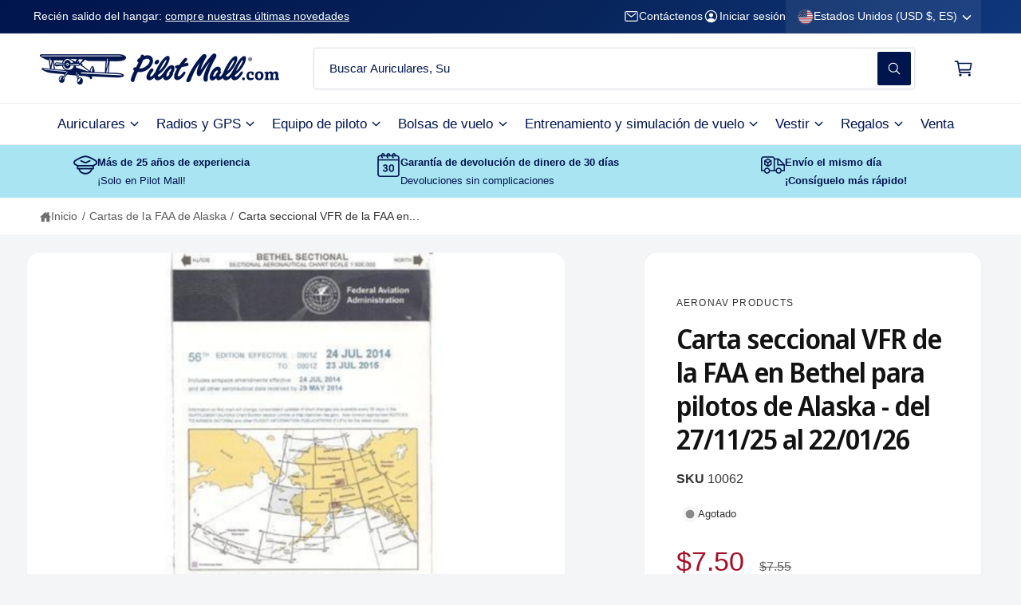

--- FILE ---
content_type: text/html; charset=utf-8
request_url: https://www.pilotmall.com/es/recommendations/products?limit=3&intent=complementary&product_id=1058046574635&section_id=template--17562966589483__main
body_size: 22704
content:
<section id="shopify-section-template--17562966589483__main" class="shopify-section section section-product-page"><product-info
  id="MainProduct-template--17562966589483__main"
  class="section__inner block gradient color-scheme-1 pt-0 pb-s05"
  data-section="template--17562966589483__main"
  data-product-id="1058046574635"
  data-update-url="true"
  data-url="/es/products/bethel-sectional"
  data-product-title="Carta seccional VFR de la FAA en Bethel para pilotos de Alaska - del 27/11/25 al 22/01/26"
>
  <link href="//www.pilotmall.com/cdn/shop/t/339/assets/section-main-product.css?v=6066596888879797561765439100" rel="stylesheet" type="text/css" media="all" />
  <link href="//www.pilotmall.com/cdn/shop/t/339/assets/component-accordion.css?v=180704418432000765351765439100" rel="stylesheet" type="text/css" media="all" />
  <link href="//www.pilotmall.com/cdn/shop/t/339/assets/component-price.css?v=169866451957412321261765439100" rel="stylesheet" type="text/css" media="all" />
  <link href="//www.pilotmall.com/cdn/shop/t/339/assets/component-slider.css?v=2947935458458542271765439100" rel="stylesheet" type="text/css" media="all" />
  <link href="//www.pilotmall.com/cdn/shop/t/339/assets/component-rating.css?v=48927154052079798981765439100" rel="stylesheet" type="text/css" media="all" />
  <link href="//www.pilotmall.com/cdn/shop/t/339/assets/component-deferred-media.css?v=85663185235560958941765439100" rel="stylesheet" type="text/css" media="all" />

  
<lazy-script data-watch-element=".product,.sticky-cta" src="//www.pilotmall.com/cdn/shop/t/339/assets/product-info.js?v=100642645809782480321765439100" defer="defer"></lazy-script><lazy-script data-watch-element=".product,.sticky-cta" src="//www.pilotmall.com/cdn/shop/t/339/assets/product-form.js?v=70087826341584989871765439100" defer="defer"></lazy-script>

  <div class="page-width"><div class="product grid bg-scroll grid--1-col
      product--medium
      product--left
      product--slider
      
        product--thumbnail_slider
      
      
        product--slider-desktop
      
      
        product--three-grid
      
      product--mobile-hide
      grid--2-col-desktop"
      data-product-handle="bethel-sectional"
      data-product-vendor="aeronav-products"
      data-variant-status="out-of-stock"
    >

      <div class="grid__item product__media-wrapper">
        
<media-gallery
  id="MediaGallery-template--17562966589483__main"
  role="region"
  class=""
  aria-label="Visor de la galería"
  data-num-images="1"
  data-desktop-layout="slider"
  data-active-variant-scroll="true"
  data-active-variant-scroll-on-change="true"
  
  data-zoom-level="3"
  style="--thumbnail-radius: 8px; --thumbnail-scale: 1.0; --media-scale: 1.0; --product-media-radius: 16px; --thumbnail-ratio-percent: 75.18796992481202%;"
>
  <div id="GalleryStatus-template--17562966589483__main" class="visually-hidden" role="status"></div>

  
  <slider-component id="GalleryViewer-template--17562966589483__main" class="slider-mobile-gutter"><a class="skip-to-content-link button visually-hidden quick-add-hidden no-scroll" href="#ProductInfo-template--17562966589483__main">
        Ir directamente a la información del producto
      </a><ul
      id="Slider-Gallery-template--17562966589483__main"
      class="product__media-list contains-media grid grid--peek list-unstyled slider slider--mobile
        
        
         slider--desktop slider__controls-always"
      role="list"
    ><li
          id="Slide-template--17562966589483__main-23845554749483"
          class="product__media-item grid__item slider__slide
             color-scheme-2 gradient
            
             is-active
            
            
            "
          data-media-id="template--17562966589483__main-23845554749483"
        >

<div
  class="product-media-container media-type-image media-fit-contain global-media-settings gradient hover-image-magnify-none"
  style="--ratio: 1; --ratio-percent: 100%; --preview-ratio: 1;"
>
  <modal-opener class="product__modal-opener product__modal-opener--image no-js-hidden" data-modal="#ProductModal-template--17562966589483__main">
    


<span class="loading__spinner hidden">
  <svg
    aria-hidden="true"
    focusable="false"
    class="spinner"
    viewBox="0 0 66 66"
    xmlns="http://www.w3.org/2000/svg"
  >
    <circle class="path" fill="none" stroke-width="6" cx="33" cy="33" r="30"></circle>
  </svg>
</span>
<div class="product__media media ratio media--transparent">
      <img src="//www.pilotmall.com/cdn/shop/products/faa-alaska-charts-faa-bethel-sectional-12-26-24-thru-2-20-25-31487479021611.jpg?v=1748621871&amp;width=1946" alt="AeroNav Products FAA Alaska Charts FAA Bethel Sectional - 04/17/25 thru 06/12/25" srcset="//www.pilotmall.com/cdn/shop/products/faa-alaska-charts-faa-bethel-sectional-12-26-24-thru-2-20-25-31487479021611.jpg?v=1748621871&amp;width=246 246w, //www.pilotmall.com/cdn/shop/products/faa-alaska-charts-faa-bethel-sectional-12-26-24-thru-2-20-25-31487479021611.jpg?v=1748621871&amp;width=493 493w, //www.pilotmall.com/cdn/shop/products/faa-alaska-charts-faa-bethel-sectional-12-26-24-thru-2-20-25-31487479021611.jpg?v=1748621871&amp;width=600 600w, //www.pilotmall.com/cdn/shop/products/faa-alaska-charts-faa-bethel-sectional-12-26-24-thru-2-20-25-31487479021611.jpg?v=1748621871&amp;width=713 713w, //www.pilotmall.com/cdn/shop/products/faa-alaska-charts-faa-bethel-sectional-12-26-24-thru-2-20-25-31487479021611.jpg?v=1748621871&amp;width=823 823w, //www.pilotmall.com/cdn/shop/products/faa-alaska-charts-faa-bethel-sectional-12-26-24-thru-2-20-25-31487479021611.jpg?v=1748621871&amp;width=990 990w, //www.pilotmall.com/cdn/shop/products/faa-alaska-charts-faa-bethel-sectional-12-26-24-thru-2-20-25-31487479021611.jpg?v=1748621871&amp;width=1100 1100w, //www.pilotmall.com/cdn/shop/products/faa-alaska-charts-faa-bethel-sectional-12-26-24-thru-2-20-25-31487479021611.jpg?v=1748621871&amp;width=1206 1206w, //www.pilotmall.com/cdn/shop/products/faa-alaska-charts-faa-bethel-sectional-12-26-24-thru-2-20-25-31487479021611.jpg?v=1748621871&amp;width=1346 1346w, //www.pilotmall.com/cdn/shop/products/faa-alaska-charts-faa-bethel-sectional-12-26-24-thru-2-20-25-31487479021611.jpg?v=1748621871&amp;width=1426 1426w, //www.pilotmall.com/cdn/shop/products/faa-alaska-charts-faa-bethel-sectional-12-26-24-thru-2-20-25-31487479021611.jpg?v=1748621871&amp;width=1646 1646w, //www.pilotmall.com/cdn/shop/products/faa-alaska-charts-faa-bethel-sectional-12-26-24-thru-2-20-25-31487479021611.jpg?v=1748621871&amp;width=1946 1946w" width="1946" height="1946" loading="eager" class="object-contain image-magnify-none" fetchpriority="high" sizes="(min-width: 1360px) 990px,
  (min-width: 990px) calc(78.57142857142857vw - 10rem),
  (min-width: 750px) calc((100vw - 11.5rem) / 2), calc(100vw / 1 - 4rem)">
    </div>
    <button class="product__media-toggle product__media-zoom-none" type="button" aria-haspopup="dialog" data-media-section-id="template--17562966589483__main-23845554749483" data-media-id="23845554749483" tabindex="-1">
      <span class="visually-hidden">
        Abrir elemento multimedia 1 en una ventana modal
      </span>
    </button>
  </modal-opener></div>

        </li></ul>

    
</slider-component>
</media-gallery>
      </div>

      <div class="product__info-wrapper grid__item">
        <section
          id="ProductInfo-template--17562966589483__main"
          class="product__info-container block"
        >
          <div class="product__info-container gradient color-scheme-2 product__info-padded product__info-padded-main border-radius-text-box card--shadow info-fullwidth-mob">

<div class="flash__sale quick-add-hidden" >
</div>



<p class="vendor__text t7  caption-with-letter-spacing " ><a class="un-underlined-link text-current" href="/es/collections/vendors?q=AeroNav%20Products">AeroNav Products</a>
    </p>

<div class="product__title " ><h1 class="b-main-title h3  quick-add-hidden" data-product-title-id="1058046574635">
        Carta seccional VFR de la FAA en Bethel para pilotos de Alaska - del 27/11/25 al 22/01/26
      </h1></div>


    <div id="shopify-block-AZmRjNE9SSTBsblVsO__judge_me_reviews_preview_badge_DHjXL6" class="shopify-block shopify-app-block">
<div class='jdgm-widget jdgm-preview-badge'
    data-id='1058046574635'
    data-template='manual-installation'>
  <div style='display:none' class='jdgm-prev-badge' data-average-rating='0.00' data-number-of-reviews='0' data-number-of-questions='0'> <span class='jdgm-prev-badge__stars' data-score='0.00' tabindex='0' aria-label='0.00 stars' role='button'> <span class='jdgm-star jdgm--off'></span><span class='jdgm-star jdgm--off'></span><span class='jdgm-star jdgm--off'></span><span class='jdgm-star jdgm--off'></span><span class='jdgm-star jdgm--off'></span> </span> <span class='jdgm-prev-badge__text'> No reviews </span> </div>
</div>




</div>
  






<p
    class="product__sku t3 no-js-hidden"
    id="Sku-template--17562966589483__main"
    role="status"
    data-label="SKU"
    
  >10062</p>

<div>
    <div
      class="product__inventory product__inventory--pill t6 no-js-hidden"
      
      id="Inventory-template--17562966589483__main"
      role="status"
    ><svg width="20" height="20" aria-hidden="true" class="product-inventory--out">
              <circle class="bg-circle" cx="10" cy="10" r="10" fill="rgba(91,91, 91, 0.3)"/>
              <circle cx="10" cy="10" r="6" stroke="rgb(255, 255, 255)" stroke-width="1" fill="rgba(91,91, 91, 0.7)"/>
            </svg>Agotado</div>
  </div>

<span class="pm-ship-note" aria-live="polite"></span>





<div class="mb-15 no-js-hidden" id="price-template--17562966589483__main" aria-live="polite" aria-atomic="true" role="status" >

<div
    class="
      price h3-size price--sold-out price--on-sale"
    
      style="--price-sale-color: 164,14,38"
    
  >
    <div class="price__container"><div class="price__regular"><span class="visually-hidden visually-hidden--inline">Precio habitual</span>
          <span class="price-item price-item--regular">
            $7.50
          </span></div>

      <div class="price__sale">
        <span class="visually-hidden visually-hidden--inline">Precio de oferta</span>
        <span class="price-item price-item--sale price-item--last">
          $7.50
        </span>
          <span class="visually-hidden visually-hidden--inline">Precio habitual</span>
          <span>
            <s class="price-item price-item--regular">
              
                $7.55
              
            </s>
          </span></div>

      <small class="unit-price caption hidden">
        <span class="visually-hidden">Precio unitario</span>
        <span class="price-item price-item--last">
          <span></span>
          <span aria-hidden="true">/</span>
          <span class="visually-hidden">&nbsp;por&nbsp;</span>
          <span>
          </span>
        </span>
      </small>
    </div>
  </div>
</div>
<div ><form method="post" action="/es/cart/add" id="product-form-installment-template--17562966589483__main" accept-charset="UTF-8" class="installment caption-large" enctype="multipart/form-data"><input type="hidden" name="form_type" value="product" /><input type="hidden" name="utf8" value="✓" /><input type="hidden" name="id" value="31696078438443">
        <shopify-payment-terms variant-id="31696078438443" shopify-meta="{&quot;type&quot;:&quot;product&quot;,&quot;currency_code&quot;:&quot;USD&quot;,&quot;country_code&quot;:&quot;US&quot;,&quot;variants&quot;:[{&quot;id&quot;:31696078438443,&quot;price_per_term&quot;:&quot;$3.75&quot;,&quot;full_price&quot;:&quot;$7.50&quot;,&quot;eligible&quot;:false,&quot;available&quot;:false,&quot;number_of_payment_terms&quot;:2}],&quot;min_price&quot;:&quot;$35.00&quot;,&quot;max_price&quot;:&quot;$30,000.00&quot;,&quot;financing_plans&quot;:[{&quot;min_price&quot;:&quot;$35.00&quot;,&quot;max_price&quot;:&quot;$49.99&quot;,&quot;terms&quot;:[{&quot;apr&quot;:0,&quot;loan_type&quot;:&quot;split_pay&quot;,&quot;installments_count&quot;:2}]},{&quot;min_price&quot;:&quot;$50.00&quot;,&quot;max_price&quot;:&quot;$149.99&quot;,&quot;terms&quot;:[{&quot;apr&quot;:0,&quot;loan_type&quot;:&quot;split_pay&quot;,&quot;installments_count&quot;:4}]},{&quot;min_price&quot;:&quot;$150.00&quot;,&quot;max_price&quot;:&quot;$999.99&quot;,&quot;terms&quot;:[{&quot;apr&quot;:0,&quot;loan_type&quot;:&quot;split_pay&quot;,&quot;installments_count&quot;:4},{&quot;apr&quot;:15,&quot;loan_type&quot;:&quot;interest&quot;,&quot;installments_count&quot;:3},{&quot;apr&quot;:15,&quot;loan_type&quot;:&quot;interest&quot;,&quot;installments_count&quot;:6},{&quot;apr&quot;:15,&quot;loan_type&quot;:&quot;interest&quot;,&quot;installments_count&quot;:12}]},{&quot;min_price&quot;:&quot;$1,000.00&quot;,&quot;max_price&quot;:&quot;$30,000.00&quot;,&quot;terms&quot;:[{&quot;apr&quot;:15,&quot;loan_type&quot;:&quot;interest&quot;,&quot;installments_count&quot;:3},{&quot;apr&quot;:15,&quot;loan_type&quot;:&quot;interest&quot;,&quot;installments_count&quot;:6},{&quot;apr&quot;:15,&quot;loan_type&quot;:&quot;interest&quot;,&quot;installments_count&quot;:12}]}],&quot;installments_buyer_prequalification_enabled&quot;:false,&quot;seller_id&quot;:190057}" ux-mode="iframe" show-new-buyer-incentive="false"></shopify-payment-terms>
<input type="hidden" name="product-id" value="1058046574635" /><input type="hidden" name="section-id" value="template--17562966589483__main" /></form></div>







    <div id="shopify-block-AbGxnNXhNMEswY2dmd__paywhirl_subscriptions_paywhirl_plan_selector_R9k7iy" class="shopify-block shopify-app-block">




  
    
    
  
    
    
  






























<!-- BEGIN app snippet: plan-selector-styles --><link href="https://cdn.shopify.com/extensions/019bf9db-6d44-7f9e-bb62-da66da23dc34/shopwhirl-prod-env-108/assets/paywhirl-styles.css" rel="stylesheet" type="text/css" media="all">



<style>
  #shopify-block-AbGxnNXhNMEswY2dmd__paywhirl_subscriptions_paywhirl_plan_selector_R9k7iy .paywhirl-plan-selector {
    font-size: calc(max(1em, 16px) * var(--font-body-scale, 1) * 0.8125 * 1.0 );
  }
  :root {
    --paywhirl-theme-color: #00144d;
    
  }
</style>
<!-- END app snippet -->



 

<script>
  (function() {
    // SellingPlanGroupDrop is an empty array in Liquid
    // even in eligible stores. It only disappears after encoding as JSON

    var product = {"id":1058046574635,"title":"Carta seccional VFR de la FAA en Bethel para pilotos de Alaska - del 27\/11\/25 al 22\/01\/26","handle":"bethel-sectional","description":"\u003cp\u003eLa \u003cstrong\u003ecarta seccional Bethel de la FAA\u003c\/strong\u003e es la herramienta de navegación visual esencial para los pilotos que vuelan a través de la desafiante costa occidental de Alaska y la región del estrecho de Bering.\u003c\/p\u003e\n\u003cp\u003e Esta carta aeronáutica oficial de la FAA ofrece los datos de navegación más actuales y confiables, garantizando la máxima precisión para los pilotos VFR de Alaska.\u003c\/p\u003e\n\u003ch2\u003e Datos de aviación completos para una navegación segura\u003c\/h2\u003e \u003cp\u003eEl acceso a mapas seccionales actualizados es crucial para vuelos seguros a través del remoto terreno del oeste de Alaska. Esta carta seccional plegable y a todo color de Alaska proporciona datos de aviación completos. Incluye información detallada del aeropuerto, longitud de las pistas, sistemas de iluminación, datos de elevación y servicios disponibles. También abarca las dimensiones críticas del espacio aéreo y las instalaciones de radionavegación VHF con sus frecuencias y códigos de identificación. La carta incluye puntos de referencia, ciudades, detalles topográficos, entidades de control de tráfico aéreo con frecuencias de radio, masas de agua y datos de obstrucciones: todo lo necesario para una navegación visual confiable en uno de los entornos de aviación más exigentes de Estados Unidos.\u003c\/p\u003e\n\u003ch3\u003e Actualizaciones periódicas para máxima fiabilidad\u003c\/h3\u003e \u003cp\u003ePara instructores de vuelo, operadores comerciales y pilotos de aviación general, es fundamental conocer la frecuencia de actualización de las cartas de Alaska. Esta carta VFR vigente sigue el ciclo de revisión estándar de 56 días, lo que garantiza que siempre cuente con la información más reciente para el cumplimiento normativo y la seguridad operacional. La escala estándar de 1:500,000 proporciona detalles precisos para una planificación de vuelo eficaz y como referencia durante el vuelo, ya sea que realice operaciones de búsqueda y rescate, vuelos chárter o misiones de entrenamiento en la región de Bethel y sus alrededores.\u003c\/p\u003e\n\u003cp\u003e Pilotos de Alaska: Naveguen con seguridad por la región de Bethel y cumplan con la normativa de la FAA con la Carta Seccional oficial, actualizada cada 56 días para garantizar la máxima fiabilidad. ¡Soliciten su carta esencial hoy mismo!\u003c\/p\u003e","published_at":"2018-02-28T16:41:23-05:00","created_at":"2018-02-28T16:41:23-05:00","vendor":"AeroNav Products","type":"Cartas de la FAA de Alaska","tags":["AeroNavShippingMessage","Alaska Charts","Brand_AeroNav Products","Charts","Collection_faa-charts","no-returns","Type_FAA Alaska Charts"],"price":750,"price_min":750,"price_max":750,"available":false,"price_varies":false,"compare_at_price":755,"compare_at_price_min":755,"compare_at_price_max":755,"compare_at_price_varies":false,"variants":[{"id":31696078438443,"title":"Default Title","option1":"Default Title","option2":null,"option3":null,"sku":"10062","requires_shipping":true,"taxable":true,"featured_image":null,"available":false,"name":"Carta seccional VFR de la FAA en Bethel para pilotos de Alaska - del 27\/11\/25 al 22\/01\/26","public_title":null,"options":["Default Title"],"price":750,"weight":68,"compare_at_price":755,"inventory_management":"shopify","barcode":null,"requires_selling_plan":false,"selling_plan_allocations":[{"price_adjustments":[{"position":1,"price":713}],"price":713,"compare_at_price":750,"per_delivery_price":713,"selling_plan_id":7929899,"selling_plan_group_id":"dcff3c69a87eed1fea9044f641107fb22e4d7788"},{"price_adjustments":[{"position":1,"price":713}],"price":713,"compare_at_price":750,"per_delivery_price":713,"selling_plan_id":7962667,"selling_plan_group_id":"dcff3c69a87eed1fea9044f641107fb22e4d7788"}],"quantity_rule":{"min":1,"max":null,"increment":1}}],"images":["\/\/www.pilotmall.com\/cdn\/shop\/products\/faa-alaska-charts-faa-bethel-sectional-12-26-24-thru-2-20-25-31487479021611.jpg?v=1748621871"],"featured_image":"\/\/www.pilotmall.com\/cdn\/shop\/products\/faa-alaska-charts-faa-bethel-sectional-12-26-24-thru-2-20-25-31487479021611.jpg?v=1748621871","options":["Título"],"media":[{"alt":"AeroNav Products FAA Alaska Charts FAA Bethel Sectional - 04\/17\/25 thru 06\/12\/25","id":23845554749483,"position":1,"preview_image":{"aspect_ratio":1.0,"height":500,"width":500,"src":"\/\/www.pilotmall.com\/cdn\/shop\/products\/faa-alaska-charts-faa-bethel-sectional-12-26-24-thru-2-20-25-31487479021611.jpg?v=1748621871"},"aspect_ratio":1.0,"height":500,"media_type":"image","src":"\/\/www.pilotmall.com\/cdn\/shop\/products\/faa-alaska-charts-faa-bethel-sectional-12-26-24-thru-2-20-25-31487479021611.jpg?v=1748621871","width":500}],"requires_selling_plan":false,"selling_plan_groups":[{"id":"dcff3c69a87eed1fea9044f641107fb22e4d7788","name":"Subscribe \u0026 Save","options":[{"name":"Deliver every","position":1,"values":["56 Days (Legal to Fly) Save 5%","6 Months (Backup Only) Save 5%"]}],"selling_plans":[{"id":7929899,"name":"Delivered Every 56 Days (Legal to Fly)","description":"This plan will keep your charts current \u0026 legal for flight. We ship every 56 days.","options":[{"name":"Deliver every","position":1,"value":"56 Days (Legal to Fly) Save 5%"}],"recurring_deliveries":true,"price_adjustments":[{"order_count":null,"position":1,"value_type":"percentage","value":5}],"checkout_charge":{"value_type":"percentage","value":100}},{"id":7962667,"name":"Delivered Every 6 Months (Backup Only)","description":"This plan is great for backup. We ship every 6 months, so charts are not always legal for flight. ","options":[{"name":"Deliver every","position":1,"value":"6 Months (Backup Only) Save 5%"}],"recurring_deliveries":true,"price_adjustments":[{"order_count":null,"position":1,"value_type":"percentage","value":5}],"checkout_charge":{"value_type":"percentage","value":100}}],"app_id":null}],"content":"\u003cp\u003eLa \u003cstrong\u003ecarta seccional Bethel de la FAA\u003c\/strong\u003e es la herramienta de navegación visual esencial para los pilotos que vuelan a través de la desafiante costa occidental de Alaska y la región del estrecho de Bering.\u003c\/p\u003e\n\u003cp\u003e Esta carta aeronáutica oficial de la FAA ofrece los datos de navegación más actuales y confiables, garantizando la máxima precisión para los pilotos VFR de Alaska.\u003c\/p\u003e\n\u003ch2\u003e Datos de aviación completos para una navegación segura\u003c\/h2\u003e \u003cp\u003eEl acceso a mapas seccionales actualizados es crucial para vuelos seguros a través del remoto terreno del oeste de Alaska. Esta carta seccional plegable y a todo color de Alaska proporciona datos de aviación completos. Incluye información detallada del aeropuerto, longitud de las pistas, sistemas de iluminación, datos de elevación y servicios disponibles. También abarca las dimensiones críticas del espacio aéreo y las instalaciones de radionavegación VHF con sus frecuencias y códigos de identificación. La carta incluye puntos de referencia, ciudades, detalles topográficos, entidades de control de tráfico aéreo con frecuencias de radio, masas de agua y datos de obstrucciones: todo lo necesario para una navegación visual confiable en uno de los entornos de aviación más exigentes de Estados Unidos.\u003c\/p\u003e\n\u003ch3\u003e Actualizaciones periódicas para máxima fiabilidad\u003c\/h3\u003e \u003cp\u003ePara instructores de vuelo, operadores comerciales y pilotos de aviación general, es fundamental conocer la frecuencia de actualización de las cartas de Alaska. Esta carta VFR vigente sigue el ciclo de revisión estándar de 56 días, lo que garantiza que siempre cuente con la información más reciente para el cumplimiento normativo y la seguridad operacional. La escala estándar de 1:500,000 proporciona detalles precisos para una planificación de vuelo eficaz y como referencia durante el vuelo, ya sea que realice operaciones de búsqueda y rescate, vuelos chárter o misiones de entrenamiento en la región de Bethel y sus alrededores.\u003c\/p\u003e\n\u003cp\u003e Pilotos de Alaska: Naveguen con seguridad por la región de Bethel y cumplan con la normativa de la FAA con la Carta Seccional oficial, actualizada cada 56 días para garantizar la máxima fiabilidad. ¡Soliciten su carta esencial hoy mismo!\u003c\/p\u003e"};

    if (typeof product.selling_plan_groups === 'undefined') {
      console.log("This shop is not eligible for subscriptions. Please make sure to be using Shopify Payments");
    }
  })();
</script>




</div>
  



    <div id="shopify-block-AVDQ5SkNVQmdSYTlkV__bogos_io_free_gift_gift_thumbnail_view_tat9Et" class="shopify-block shopify-app-block bogos-gift-thumbnail-view-block"><div id="secomapp_freegifts_version" class="sca-fg-form-thumbnail-product-page"
     data-version="3.0">
</div>



<div class="bogos-gift-thumbnail-view"></div>


</div>
  




<div ><product-form
      class="product-form"
      data-hide-errors="false"
      data-section-id="template--17562966589483__main"
    >
      <div class="product-form__error-message-wrapper" role="alert" hidden>
        <svg xmlns="http://www.w3.org/2000/svg" class="icon icon-error" viewBox="0 0 512 512" style="color: red;">
  <path d="M448 256c0-106-86-192-192-192S64 150 64 256s86 192 192 192 192-86 192-192z" fill="none" stroke="currentColor"
        stroke-miterlimit="10" stroke-width="32"/>
  <path d="M250.26 166.05L256 288l5.73-121.95a5.74 5.74 0 00-5.79-6h0a5.74 5.74 0 00-5.68 6z" fill="none"
        stroke="currentColor" stroke-linecap="round" stroke-linejoin="round" stroke-width="32"/>
  <path d="M256 367.91a20 20 0 1120-20 20 20 0 01-20 20z" fill="currentColor"/>
</svg>
        <span class="product-form__error-message"></span>
      </div><form method="post" action="/es/cart/add" id="product-form-template--17562966589483__main" accept-charset="UTF-8" class="form main-atc-form" enctype="multipart/form-data" data-type="add-to-cart-form" data-show-price="false"><input type="hidden" name="form_type" value="product" /><input type="hidden" name="utf8" value="✓" /><input
          type="hidden"
          name="id"
          value="31696078438443"
            
            disabled
          
          class="product-variant-id"
        ><div id="hulkapps_custom_options_1058046574635"></div>

        <div class="product-form__buttons" style="--font-button-case: uppercase;--font-button-font-weight: bold;"><div class="flex gap-1 w-full"><div class="pb-1">
                <quantity-input class="quantity button--secondary quantity--squidge h-full" data-url="/es/products/bethel-sectional" data-section="template--17562966589483__main">
                  <input
                    class="quantity__input"
                    type="number"
                    name="quantity"
                    id="Quantity-template--17562966589483__main-inline"
                    data-cart-quantity=""
                    data-min="1"
                    min="1"
                    
                    step="1"
                    value="1"
                    form="product-form-template--17562966589483__main"
                    aria-label="Cantidad para ProductDrop"
                    data-target="quantity-input-31696078438443"
                  />
                  <label class="visually-hidden" for="Quantity-template--17562966589483__main-inline">
                    Cantidad
                  </label>
                  <button class="quantity__button quantity__button-increase tap-target--small no-js-hidden" name="plus" type="button" data-target="increment-31696078438443">
                    <span class="visually-hidden">Aumentar cantidad para Carta seccional VFR de la FAA en Bethel para pilotos de Alaska - del 27/11/25 al 22/01/26</span>
                    <svg xmlns="http://www.w3.org/2000/svg" aria-hidden="true" focusable="false" class="icon icon-caret"  viewBox="0 0 512 512">
  <path fill="none" stroke="currentColor" stroke-linecap="round" stroke-linejoin="round" d="M112 184l144 144 144-144" stroke-width="48"/>
</svg>
                  </button>
                  <button class="quantity__button quantity__button-decrease tap-target--small no-js-hidden" name="minus" type="button" data-target="decrement-31696078438443">
                    <span class="visually-hidden">Reducir cantidad para Carta seccional VFR de la FAA en Bethel para pilotos de Alaska - del 27/11/25 al 22/01/26</span>
                    <svg xmlns="http://www.w3.org/2000/svg" aria-hidden="true" focusable="false" class="icon icon-caret"  viewBox="0 0 512 512">
  <path fill="none" stroke="currentColor" stroke-linecap="round" stroke-linejoin="round" d="M112 184l144 144 144-144" stroke-width="48"/>
</svg>
                  </button>
                </quantity-input>
              </div><div class="grow">
              <button
                id="ProductSubmitButton-template--17562966589483__main"
                type="submit"
                name="add"
                
                class="product-form__submit button button--full-width
                   font-bold
                  button--primary
                   button-with-icon
                  "
                  
                  disabled
                
              ><svg
    class="icon icon--cart relative custom-icon"
    aria-hidden="true"
    focusable="false"
    xmlns="http://www.w3.org/2000/svg"
    width="20"
    height="20"
    viewBox="0 0 512 512"
  >
        <circle cx="176" cy="416" r="16" stroke-linecap="round" stroke-linejoin="round" class="fill-none stroke-width-standard"></circle><circle cx="400" cy="416" r="16" stroke-linecap="round" stroke-linejoin="round" class="fill-none stroke-width-standard"></circle><path stroke-linecap="round" stroke-linejoin="round" d="M48 80h64l48 272h256" class="fill-none stroke-width-standard"></path><path d="M160 288h249.44a8 8 0 007.85-6.43l28.8-144a8 8 0 00-7.85-9.57H128" stroke-linecap="round" stroke-linejoin="round" class="fill-none stroke-width-standard"></path>
    </svg><span>Agotado
</span>

<span class="loading__spinner hidden">
  <svg
    aria-hidden="true"
    focusable="false"
    class="spinner"
    viewBox="0 0 66 66"
    xmlns="http://www.w3.org/2000/svg"
  >
    <circle class="path" fill="none" stroke-width="6" cx="33" cy="33" r="30"></circle>
  </svg>
</span>
</button>
            </div>
          </div></div><input type="hidden" name="product-id" value="1058046574635" /><input type="hidden" name="section-id" value="template--17562966589483__main" /></form></product-form></div>


<custom-accordion class="product__accordion accordion border-top border-bottom" >
      <details id="Details-collapsible_tab_3PmqUm-template--17562966589483__main" open>
        <summary>
          <div class="summary__title">
            
              <div class="accordion__image t2">
                
                  <svg
    class="icon icon--ribbon icon-accordion custom-icon"
    aria-hidden="true"
    focusable="false"
    xmlns="http://www.w3.org/2000/svg"
    width="20"
    height="20"
    viewBox="0 0 512 512"
  >
        <circle cx="256" cy="160" r="128" stroke-linecap="round" stroke-linejoin="round" class="fill-none stroke-width-standard"></circle><path d="M143.65 227.82L48 400l86.86-.42a16 16 0 0113.82 7.8L192 480l88.33-194.32" stroke-linecap="round" stroke-linejoin="round" class="fill-none stroke-width-standard"></path><path d="M366.54 224L464 400l-86.86-.42a16 16 0 00-13.82 7.8L320 480l-64-140.8" stroke-linecap="round" stroke-linejoin="round" class="fill-none stroke-width-standard"></path><circle cx="256" cy="160" r="64" stroke-linecap="round" stroke-linejoin="round" class="fill-none stroke-width-standard"></circle>
    </svg>
                
              </div>
            
            <h2 class="accordion__title inline-richtext font-normal text-body t2">
              Beneficios
            </h2>
          </div>
          <svg xmlns="http://www.w3.org/2000/svg" aria-hidden="true" focusable="false" class="icon icon-caret"  viewBox="0 0 512 512">
  <path fill="none" stroke="currentColor" stroke-linecap="round" stroke-linejoin="round" d="M112 184l144 144 144-144" stroke-width="48"/>
</svg>
        </summary>
        <div class="custom-accordion__panel custom-scrollbar" id="ProductAccordion-collapsible_tab_3PmqUm-template--17562966589483__main">
          <div class="flex">
            
              <div class="accordion__content--spacer  shrink-0"></div>
            
            <div class="accordion__content rte">
              <div class="metafield-rich_text_field"><ul><li><strong>Datos completos:</strong>Incluye información vital del aeropuerto, como la longitud de las pistas y los servicios disponibles.</li><li><strong>Navegación detallada:</strong>Cuenta con dimensiones de espacio aéreo y facilidades de navegación para un vuelo preciso.</li><li><strong>Formato fácil de usar:</strong>El diseño plegable y a todo color hace que sea fácil de manejar en la cabina.</li><li><strong>Escala estándar:</strong>Utiliza una escala de 1:500.000 (6,86 nm por pulgada) para una navegación precisa.</li><li><strong>Actualizaciones periódicas:</strong>Se actualiza cada 56 días para garantizar que disponga de los últimos datos de la FAA para volar de forma segura.</li></ul></div>
              
              
            </div>
          </div>
        </div>
      </details>
    </custom-accordion>

<custom-accordion class="product__accordion accordion border-top border-bottom" >
      <details id="Details-collapsible-row-0-template--17562966589483__main">
        <summary>
          <div class="summary__title">
            
              <div class="accordion__image t2">
                
                  <svg
    class="icon icon--box icon-accordion standard-icon"
    aria-hidden="true"
    focusable="false"
    xmlns="http://www.w3.org/2000/svg"
    width="20"
    height="20"
    viewBox="0 0 20 20"
  ><path d="M9.69502 0.6786C9.91338 0.601796 10.1516 0.603123 10.3691 0.682353L18.2151 3.54058C18.61 3.68445 18.8728 4.05988 18.8728 4.48018V14.4287C18.8728 14.8074 18.6588 15.1537 18.32 15.3231L10.4731 19.2465C10.196 19.385 9.87022 19.3873 9.59117 19.2526L1.45405 15.3244C1.10843 15.1576 0.888794 14.8076 0.888794 14.4239V4.48434C0.888794 4.05997 1.15665 3.68181 1.55699 3.541L9.69502 0.6786ZM6.07999 3.01017L2.5346 4.25719L10.149 7.63545L13.5692 6.118L6.07999 3.01017ZM6.78606 2.76183L14.1997 5.83828L17.5367 4.35774L10.0268 1.62195L6.78606 2.76183ZM1.88879 14.4239L1.88879 5.06467L9.64898 8.50762V18.1701L1.88879 14.4239ZM17.8728 14.4287L10.649 18.0405V8.50762L17.8728 5.30263V14.4287Z" fill-rule="evenodd"/></svg>
                
              </div>
            
            <h2 class="accordion__title inline-richtext font-medium text-body t2">
              Envío
            </h2>
          </div>
          <svg xmlns="http://www.w3.org/2000/svg" aria-hidden="true" focusable="false" class="icon icon-caret"  viewBox="0 0 512 512">
  <path fill="none" stroke="currentColor" stroke-linecap="round" stroke-linejoin="round" d="M112 184l144 144 144-144" stroke-width="48"/>
</svg>
        </summary>
        <div class="custom-accordion__panel custom-scrollbar" id="ProductAccordion-collapsible-row-0-template--17562966589483__main">
          <div class="flex">
            
              <div class="accordion__content--spacer  shrink-0"></div>
            
            <div class="accordion__content rte">
              <ul>
<li> <strong>Envío hoy:</strong> haga su pedido antes de las 3:00 p. m., hora del Este (de lunes a viernes) para enviarlo el mismo día.</li>
<li> <strong>Elija su velocidad:</strong> seleccione entre envío económico y envío exprés al momento de pagar.</li>
<li> <strong>Seguimiento de su pedido:</strong> se le enviará un enlace de seguimiento por correo electrónico cuando se envíe su paquete.</li>
<li> <strong>Sin sorpresas:</strong> consulta todos los costes de envío y estimaciones de entrega antes de comprar.</li>
<li> <strong>Estamos aquí para ayudar:</strong> Nuestro equipo de soporte está listo para ayudarle con cualquier pregunta.</li>
</ul>
              
              
            </div>
          </div>
        </div>
      </details>
    </custom-accordion>

<custom-accordion class="product__accordion accordion border-top border-bottom" >
      <details id="Details-collapsible-row-2-template--17562966589483__main">
        <summary>
          <div class="summary__title">
            
              <div class="accordion__image t2">
                
                  <svg
    class="icon icon--return icon-accordion custom-icon"
    aria-hidden="true"
    focusable="false"
    xmlns="http://www.w3.org/2000/svg"
    width="20"
    height="20"
    viewBox="0 0 512 512"
  >
      <path d="M240 424v-96c116.4 0 159.39 33.76 208 96 0-119.23-39.57-240-208-240V88L64 256z" stroke-linejoin="round" class="fill-none stroke-width-standard"></path>
    </svg>
                
              </div>
            
            <h2 class="accordion__title inline-richtext font-medium text-body t2">
              Devoluciones
            </h2>
          </div>
          <svg xmlns="http://www.w3.org/2000/svg" aria-hidden="true" focusable="false" class="icon icon-caret"  viewBox="0 0 512 512">
  <path fill="none" stroke="currentColor" stroke-linecap="round" stroke-linejoin="round" d="M112 184l144 144 144-144" stroke-width="48"/>
</svg>
        </summary>
        <div class="custom-accordion__panel custom-scrollbar" id="ProductAccordion-collapsible-row-2-template--17562966589483__main">
          <div class="flex">
            
              <div class="accordion__content--spacer  shrink-0"></div>
            
            <div class="accordion__content rte">
              <ul>
<li> <strong>Devoluciones fáciles en 30 días:</strong> Devuelva la mayoría de los artículos dentro de 30 días para obtener un reembolso completo (excluye gastos de envío). <a href="https://www.pilotmall.com/pages/merchandise-return-policy-request-form" title="Política de devoluciones">Consulte la política de devoluciones.</a>
</li>
<li> <strong>Envío de cambio gratuito:</strong> cambie artículos u obtenga crédito en la tienda con envío de devolución gratuito en los EE. UU. continentales (excluyendo simuladores de vuelo, equipaje y artículos de gran tamaño).</li> <li>
<strong>Proceso simple:</strong> contáctenos para obtener un número de RMA para iniciar su devolución, con un período de 7 días para sellar su artículo.</li>
<li> <strong>Requisitos de condición:</strong> Las devoluciones deben realizarse en un embalaje nuevo y original, incluidos todos los accesorios y artículos promocionales.</li>
</ul>
              
              
            </div>
          </div>
        </div>
      </details>
    </custom-accordion></div>
                    <div class="product__info-container product__info-panel  quick-add-hidden"
                      
                      
                    >



<product-recommendations class="complementary-products quick-add-hidden relative no-js-hidden"
                         data-url="/es/recommendations/products?limit=3&intent=complementary"
                         data-section-id="template--17562966589483__main"
                         data-product-id="1058046574635"
><aside aria-label="Productos complementarios" >
      <div class="complementary-products__container">
              <div class="summary__title flex justify-between"><h2 class="complementary-products__label m-0 text-body t2 font-bold">También se agregaron aviadores</h2><div class="carousel-buttons"></div>
              </div>
              <ul class="has-complementary-products mini-card-list gradient color-scheme-2 flex flex-col border-radius-text-box overflow-hidden list-unstyled"
                  style="--spacer-color:243,245,246"><li>
                    
<product-card class="block card-wrapper product-card-wrapper">
    <div
      class="
        product-card card card--card card--shape-adapt card--text-left card--media
         color-scheme-2 gradient
        
         card--horizontal  card--horizontal-mini
        
        
      "
      style="--ratio-percent: 100.0%;"
      data-product-handle="seat-cushion-bottom-2-thick"
      data-product-vendor="aero-phoenix"
      
    >
      <div
        class="card__inner
           self-start
          
          "
        style="--ratio-percent: 100.0%;"
      ><div class="card__media">
            <div class="media media--transparent">
              
              <img
                srcset="//www.pilotmall.com/cdn/shop/products/seats-cushions-stools-seat-cushion-bottom-2-thick-31481932316715.jpg?v=1737781725&width=165 165w,//www.pilotmall.com/cdn/shop/products/seats-cushions-stools-seat-cushion-bottom-2-thick-31481932316715.jpg?v=1737781725&width=360 360w,//www.pilotmall.com/cdn/shop/products/seats-cushions-stools-seat-cushion-bottom-2-thick-31481932316715.jpg?v=1737781725&width=533 533w,//www.pilotmall.com/cdn/shop/products/seats-cushions-stools-seat-cushion-bottom-2-thick-31481932316715.jpg?v=1737781725&width=720 720w,//www.pilotmall.com/cdn/shop/products/seats-cushions-stools-seat-cushion-bottom-2-thick-31481932316715.jpg?v=1737781725&width=940 940w,//www.pilotmall.com/cdn/shop/products/seats-cushions-stools-seat-cushion-bottom-2-thick-31481932316715.jpg?v=1737781725 984w
                "
                src="//www.pilotmall.com/cdn/shop/products/seats-cushions-stools-seat-cushion-bottom-2-thick-31481932316715.jpg?v=1737781725&width=220"
                sizes="(min-width: 1360px) 307px, (min-width: 990px) calc((100vw - 130px) / 4), (min-width: 750px) calc((100vw - 120px) / 3), calc((50vw - 35px) / 2)"
                alt="Aero Phoenix Seats Cushions &amp; Stools Seat Cushion Bottom 2&quot; Thick"
                class="card__image motion-reduce object-center
                   object-contain"
                
                  loading="lazy"
                  fetchpriority="low"
                
                width="984"
                height="984"
              >
              
</div>
          </div><div class="card__content card__content--badge"></div></div>
      <div class="card__content">
        <div class="card__information grow"><h3
            class="card__heading text-body t2 font-medium"
            
              id="title-template--17562966589483__main-1663744573483"
            
          >
            <a
              href="/es/products/seat-cushion-bottom-2-thick?pr_prod_strat=pinned&pr_rec_id=23603a361&pr_rec_pid=1663744573483&pr_ref_pid=1058046574635&pr_seq=uniform"
              id="CardLink-template--17562966589483__main-1663744573483"
              class="full-unstyled-link t3 none"
              
            >
              Cojín ergonómico ignífugo de 2&quot; para asiento de piloto, ideal para mayor comodidad y visibilidad.
            </a>
          </h3><div class="card-information">
            

<div
    class="
      price t3 none price--on-sale"
    
  >
    <div class="price__container"><div class="price__regular"><span class="visually-hidden visually-hidden--inline">Precio habitual</span>
          <span class="price-item price-item--regular">
            $44.99
          </span></div>

      <div class="price__sale">
        <span class="visually-hidden visually-hidden--inline">Precio de oferta</span>
        <span class="price-item price-item--sale price-item--last">
          $44.99
        </span>
          <span class="visually-hidden visually-hidden--inline">Precio habitual</span>
          <span>
            <s class="price-item price-item--regular">
              
                $64.99
              
            </s>
          </span></div>

      <small class="unit-price caption hidden">
        <span class="visually-hidden">Precio unitario</span>
        <span class="price-item price-item--last">
          <span></span>
          <span aria-hidden="true">/</span>
          <span class="visually-hidden">&nbsp;por&nbsp;</span>
          <span>
          </span>
        </span>
      </small>
    </div>
  </div>


          </div>


        </div>

        
</div></div>
  </product-card>
                  </li><li>
                    
<product-card class="block card-wrapper product-card-wrapper">
    <div
      class="
        product-card card card--card card--shape-adapt card--text-left card--media
         color-scheme-2 gradient
        
         card--horizontal  card--horizontal-mini
        
        
      "
      style="--ratio-percent: 100.0%;"
      data-product-handle="bell-modern-logo-heritage-trucker-hat-buckskin"
      data-product-vendor="aeroplane-apparel-company"
      
    >
      <div
        class="card__inner
           self-start
          
          "
        style="--ratio-percent: 100.0%;"
      ><div class="card__media">
            <div class="media media--transparent">
              
              <img
                srcset="//www.pilotmall.com/cdn/shop/files/headwear-navy-bell-modern-logo-heritage-trucker-hat-buckskin-1191553903.png?v=1757100341&width=165 165w,//www.pilotmall.com/cdn/shop/files/headwear-navy-bell-modern-logo-heritage-trucker-hat-buckskin-1191553903.png?v=1757100341&width=360 360w,//www.pilotmall.com/cdn/shop/files/headwear-navy-bell-modern-logo-heritage-trucker-hat-buckskin-1191553903.png?v=1757100341&width=533 533w,//www.pilotmall.com/cdn/shop/files/headwear-navy-bell-modern-logo-heritage-trucker-hat-buckskin-1191553903.png?v=1757100341&width=720 720w,//www.pilotmall.com/cdn/shop/files/headwear-navy-bell-modern-logo-heritage-trucker-hat-buckskin-1191553903.png?v=1757100341&width=940 940w,//www.pilotmall.com/cdn/shop/files/headwear-navy-bell-modern-logo-heritage-trucker-hat-buckskin-1191553903.png?v=1757100341&width=1066 1066w,//www.pilotmall.com/cdn/shop/files/headwear-navy-bell-modern-logo-heritage-trucker-hat-buckskin-1191553903.png?v=1757100341 1485w
                "
                src="//www.pilotmall.com/cdn/shop/files/headwear-navy-bell-modern-logo-heritage-trucker-hat-buckskin-1191553903.png?v=1757100341&width=220"
                sizes="(min-width: 1360px) 307px, (min-width: 990px) calc((100vw - 130px) / 4), (min-width: 750px) calc((100vw - 120px) / 3), calc((50vw - 35px) / 2)"
                alt="Aeroplane Apparel Company Headwear Navy Bell Modern Logo Heritage Trucker Hat - Buckskin"
                class="card__image motion-reduce object-center
                   object-contain"
                
                  loading="lazy"
                  fetchpriority="low"
                
                width="1485"
                height="1485"
              >
              
</div>
          </div><div class="card__content card__content--badge"><div class="card__badge inline-flex gap-05 flex-wrap justify-start top left"><span class="badge badge--new badge--bottom-left badge--rounded">Nuevo</span></div></div></div>
      <div class="card__content">
        <div class="card__information grow"><h3
            class="card__heading text-body t2 font-medium"
            
              id="title-template--17562966589483__main-7511488331819"
            
          >
            <a
              href="/es/products/bell-modern-logo-heritage-trucker-hat-buckskin?pr_prod_strat=pinned&pr_rec_id=23603a361&pr_rec_pid=7511488331819&pr_ref_pid=1058046574635&pr_seq=uniform"
              id="CardLink-template--17562966589483__main-7511488331819"
              class="full-unstyled-link t3 none"
              
            >
              Gorra de camionero Bell Modern Logo Richardson 112 Heritage - Piel de ante
            </a>
          </h3><div class="card-information">
            

<div
    class="
      price t3 none"
    
  >
    <div class="price__container"><div class="price__regular"><span class="visually-hidden visually-hidden--inline">Precio habitual</span>
          <span class="price-item price-item--regular">
            $34.99
          </span></div>

      <div class="price__sale">
        <span class="visually-hidden visually-hidden--inline">Precio de oferta</span>
        <span class="price-item price-item--sale price-item--last">
          $34.99
        </span>
          <span class="visually-hidden visually-hidden--inline">Precio habitual</span>
          <span>
            <s class="price-item price-item--regular">
              
                
              
            </s>
          </span></div>

      <small class="unit-price caption hidden">
        <span class="visually-hidden">Precio unitario</span>
        <span class="price-item price-item--last">
          <span></span>
          <span aria-hidden="true">/</span>
          <span class="visually-hidden">&nbsp;por&nbsp;</span>
          <span>
          </span>
        </span>
      </small>
    </div>
  </div>


          </div>


        </div>

        
</div></div>
  </product-card>
                  </li></ul>
            
</div>
    </aside></product-recommendations><link rel="stylesheet" href="//www.pilotmall.com/cdn/shop/t/339/assets/component-card.css?v=120862181930425406131765439100" media="print" onload="this.media='all'">
<link rel="stylesheet" href="//www.pilotmall.com/cdn/shop/t/339/assets/component-complementary-products.css?v=106768363488689565541765439100" media="print" onload="this.media='all'">

<lazy-script src="//www.pilotmall.com/cdn/shop/t/339/assets/product-form.js?v=70087826341584989871765439100" defer="defer"></lazy-script><lazy-script src="//www.pilotmall.com/cdn/shop/t/339/assets/quick-add.js?v=18151291501297674371765439100" defer="defer"></lazy-script></div>
                    <div class="product__info-container product__info-panel hidden-xs quick-add-hidden gradient color-scheme-2 product__info-padded border-radius-text-box card--shadow"
                      
                      style="--info-padding-x:2.4rem;--info-padding-y:2.4rem;"
                    ><h2 class="panel__label flex items-center gap-1 m-0 text-body t2 font-bold"><svg
    class="icon icon--shield_checkmark custom-icon"
    aria-hidden="true"
    focusable="false"
    xmlns="http://www.w3.org/2000/svg"
    width="20"
    height="20"
    viewBox="0 0 512 512"
  >
      <path stroke-linecap="round" stroke-linejoin="round" d="M336 176L225.2 304 176 255.8" class="fill-none stroke-width-standard"></path><path d="M463.1 112.37C373.68 96.33 336.71 84.45 256 48c-80.71 36.45-117.68 48.33-207.1 64.37C32.7 369.13 240.58 457.79 256 464c15.42-6.21 223.3-94.87 207.1-351.63z" stroke-linecap="round" stroke-linejoin="round" class="fill-none stroke-width-standard"></path>
    </svg>Despejado para cielos despejados
                        </h2>

<p class="product__text t3 inline-richtext"
    
  >Un proceso fluido desde el carrito hasta la caja. Tu transacción está protegida en todo momento.</p>

<div>
    <span class="visually-hidden">Formas de pago</span>
    <ul class="list list-payment justify-center" role="list"><li class="list-payment__item">
          <svg class="icon icon--full-color" xmlns="http://www.w3.org/2000/svg" role="img" aria-labelledby="pi-american_express" viewBox="0 0 38 24" width="38" height="24"><title id="pi-american_express">American Express</title><path fill="#000" d="M35 0H3C1.3 0 0 1.3 0 3v18c0 1.7 1.4 3 3 3h32c1.7 0 3-1.3 3-3V3c0-1.7-1.4-3-3-3Z" opacity=".07"/><path fill="#006FCF" d="M35 1c1.1 0 2 .9 2 2v18c0 1.1-.9 2-2 2H3c-1.1 0-2-.9-2-2V3c0-1.1.9-2 2-2h32Z"/><path fill="#FFF" d="M22.012 19.936v-8.421L37 11.528v2.326l-1.732 1.852L37 17.573v2.375h-2.766l-1.47-1.622-1.46 1.628-9.292-.02Z"/><path fill="#006FCF" d="M23.013 19.012v-6.57h5.572v1.513h-3.768v1.028h3.678v1.488h-3.678v1.01h3.768v1.531h-5.572Z"/><path fill="#006FCF" d="m28.557 19.012 3.083-3.289-3.083-3.282h2.386l1.884 2.083 1.89-2.082H37v.051l-3.017 3.23L37 18.92v.093h-2.307l-1.917-2.103-1.898 2.104h-2.321Z"/><path fill="#FFF" d="M22.71 4.04h3.614l1.269 2.881V4.04h4.46l.77 2.159.771-2.159H37v8.421H19l3.71-8.421Z"/><path fill="#006FCF" d="m23.395 4.955-2.916 6.566h2l.55-1.315h2.98l.55 1.315h2.05l-2.904-6.566h-2.31Zm.25 3.777.875-2.09.873 2.09h-1.748Z"/><path fill="#006FCF" d="M28.581 11.52V4.953l2.811.01L32.84 9l1.456-4.046H37v6.565l-1.74.016v-4.51l-1.644 4.494h-1.59L30.35 7.01v4.51h-1.768Z"/></svg>

        </li><li class="list-payment__item">
          <svg class="icon icon--full-color" version="1.1" xmlns="http://www.w3.org/2000/svg" role="img" x="0" y="0" width="38" height="24" viewBox="0 0 165.521 105.965" xml:space="preserve" aria-labelledby="pi-apple_pay"><title id="pi-apple_pay">Apple Pay</title><path fill="#000" d="M150.698 0H14.823c-.566 0-1.133 0-1.698.003-.477.004-.953.009-1.43.022-1.039.028-2.087.09-3.113.274a10.51 10.51 0 0 0-2.958.975 9.932 9.932 0 0 0-4.35 4.35 10.463 10.463 0 0 0-.975 2.96C.113 9.611.052 10.658.024 11.696a70.22 70.22 0 0 0-.022 1.43C0 13.69 0 14.256 0 14.823v76.318c0 .567 0 1.132.002 1.699.003.476.009.953.022 1.43.028 1.036.09 2.084.275 3.11a10.46 10.46 0 0 0 .974 2.96 9.897 9.897 0 0 0 1.83 2.52 9.874 9.874 0 0 0 2.52 1.83c.947.483 1.917.79 2.96.977 1.025.183 2.073.245 3.112.273.477.011.953.017 1.43.02.565.004 1.132.004 1.698.004h135.875c.565 0 1.132 0 1.697-.004.476-.002.952-.009 1.431-.02 1.037-.028 2.085-.09 3.113-.273a10.478 10.478 0 0 0 2.958-.977 9.955 9.955 0 0 0 4.35-4.35c.483-.947.789-1.917.974-2.96.186-1.026.246-2.074.274-3.11.013-.477.02-.954.022-1.43.004-.567.004-1.132.004-1.699V14.824c0-.567 0-1.133-.004-1.699a63.067 63.067 0 0 0-.022-1.429c-.028-1.038-.088-2.085-.274-3.112a10.4 10.4 0 0 0-.974-2.96 9.94 9.94 0 0 0-4.35-4.35A10.52 10.52 0 0 0 156.939.3c-1.028-.185-2.076-.246-3.113-.274a71.417 71.417 0 0 0-1.431-.022C151.83 0 151.263 0 150.698 0z" /><path fill="#FFF" d="M150.698 3.532l1.672.003c.452.003.905.008 1.36.02.793.022 1.719.065 2.583.22.75.135 1.38.34 1.984.648a6.392 6.392 0 0 1 2.804 2.807c.306.6.51 1.226.645 1.983.154.854.197 1.783.218 2.58.013.45.019.9.02 1.36.005.557.005 1.113.005 1.671v76.318c0 .558 0 1.114-.004 1.682-.002.45-.008.9-.02 1.35-.022.796-.065 1.725-.221 2.589a6.855 6.855 0 0 1-.645 1.975 6.397 6.397 0 0 1-2.808 2.807c-.6.306-1.228.511-1.971.645-.881.157-1.847.2-2.574.22-.457.01-.912.017-1.379.019-.555.004-1.113.004-1.669.004H14.801c-.55 0-1.1 0-1.66-.004a74.993 74.993 0 0 1-1.35-.018c-.744-.02-1.71-.064-2.584-.22a6.938 6.938 0 0 1-1.986-.65 6.337 6.337 0 0 1-1.622-1.18 6.355 6.355 0 0 1-1.178-1.623 6.935 6.935 0 0 1-.646-1.985c-.156-.863-.2-1.788-.22-2.578a66.088 66.088 0 0 1-.02-1.355l-.003-1.327V14.474l.002-1.325a66.7 66.7 0 0 1 .02-1.357c.022-.792.065-1.717.222-2.587a6.924 6.924 0 0 1 .646-1.981c.304-.598.7-1.144 1.18-1.623a6.386 6.386 0 0 1 1.624-1.18 6.96 6.96 0 0 1 1.98-.646c.865-.155 1.792-.198 2.586-.22.452-.012.905-.017 1.354-.02l1.677-.003h135.875" /><g><g><path fill="#000" d="M43.508 35.77c1.404-1.755 2.356-4.112 2.105-6.52-2.054.102-4.56 1.355-6.012 3.112-1.303 1.504-2.456 3.959-2.156 6.266 2.306.2 4.61-1.152 6.063-2.858" /><path fill="#000" d="M45.587 39.079c-3.35-.2-6.196 1.9-7.795 1.9-1.6 0-4.049-1.8-6.698-1.751-3.447.05-6.645 2-8.395 5.1-3.598 6.2-.95 15.4 2.55 20.45 1.699 2.5 3.747 5.25 6.445 5.151 2.55-.1 3.549-1.65 6.647-1.65 3.097 0 3.997 1.65 6.696 1.6 2.798-.05 4.548-2.5 6.247-5 1.95-2.85 2.747-5.6 2.797-5.75-.05-.05-5.396-2.101-5.446-8.251-.05-5.15 4.198-7.6 4.398-7.751-2.399-3.548-6.147-3.948-7.447-4.048" /></g><g><path fill="#000" d="M78.973 32.11c7.278 0 12.347 5.017 12.347 12.321 0 7.33-5.173 12.373-12.529 12.373h-8.058V69.62h-5.822V32.11h14.062zm-8.24 19.807h6.68c5.07 0 7.954-2.729 7.954-7.46 0-4.73-2.885-7.434-7.928-7.434h-6.706v14.894z" /><path fill="#000" d="M92.764 61.847c0-4.809 3.665-7.564 10.423-7.98l7.252-.442v-2.08c0-3.04-2.001-4.704-5.562-4.704-2.938 0-5.07 1.507-5.51 3.82h-5.252c.157-4.86 4.731-8.395 10.918-8.395 6.654 0 10.995 3.483 10.995 8.89v18.663h-5.38v-4.497h-.13c-1.534 2.937-4.914 4.782-8.579 4.782-5.406 0-9.175-3.222-9.175-8.057zm17.675-2.417v-2.106l-6.472.416c-3.64.234-5.536 1.585-5.536 3.95 0 2.288 1.975 3.77 5.068 3.77 3.95 0 6.94-2.522 6.94-6.03z" /><path fill="#000" d="M120.975 79.652v-4.496c.364.051 1.247.103 1.715.103 2.573 0 4.029-1.09 4.913-3.899l.52-1.663-9.852-27.293h6.082l6.863 22.146h.13l6.862-22.146h5.927l-10.216 28.67c-2.34 6.577-5.017 8.735-10.683 8.735-.442 0-1.872-.052-2.261-.157z" /></g></g></svg>

        </li><li class="list-payment__item">
          <svg class="icon icon--full-color" xmlns="http://www.w3.org/2000/svg" aria-labelledby="pi-bancontact" role="img" viewBox="0 0 38 24" width="38" height="24"><title id="pi-bancontact">Bancontact</title><path fill="#000" opacity=".07" d="M35 0H3C1.3 0 0 1.3 0 3v18c0 1.7 1.4 3 3 3h32c1.7 0 3-1.3 3-3V3c0-1.7-1.4-3-3-3z"/><path fill="#fff" d="M35 1c1.1 0 2 .9 2 2v18c0 1.1-.9 2-2 2H3c-1.1 0-2-.9-2-2V3c0-1.1.9-2 2-2h32"/><path d="M4.703 3.077h28.594c.139 0 .276.023.405.068.128.045.244.11.343.194a.9.9 0 0 1 .229.29c.053.107.08.223.08.34V20.03a.829.829 0 0 1-.31.631 1.164 1.164 0 0 1-.747.262H4.703a1.23 1.23 0 0 1-.405-.068 1.09 1.09 0 0 1-.343-.194.9.9 0 0 1-.229-.29.773.773 0 0 1-.08-.34V3.97c0-.118.027-.234.08-.342a.899.899 0 0 1 .23-.29c.098-.082.214-.148.342-.193a1.23 1.23 0 0 1 .405-.068Z" fill="#fff"/><path d="M6.38 18.562v-3.077h1.125c.818 0 1.344.259 1.344.795 0 .304-.167.515-.401.638.338.132.536.387.536.734 0 .62-.536.91-1.37.91H6.38Zm.724-1.798h.537c.328 0 .468-.136.468-.387 0-.268-.255-.356-.599-.356h-.406v.743Zm0 1.262h.448c.438 0 .693-.093.693-.383 0-.286-.219-.404-.63-.404h-.51v.787Zm3.284.589c-.713 0-1.073-.295-1.073-.69 0-.436.422-.69 1.047-.695.156.002.31.014.464.035v-.105c0-.269-.183-.396-.531-.396a2.128 2.128 0 0 0-.688.105l-.13-.474a3.01 3.01 0 0 1 .9-.132c.767 0 1.147.343 1.147.936v1.222c-.214.093-.615.194-1.136.194Zm.438-.497v-.47a2.06 2.06 0 0 0-.37-.036c-.24 0-.427.08-.427.286 0 .185.156.281.432.281a.947.947 0 0 0 .365-.061Zm1.204.444v-2.106a3.699 3.699 0 0 1 1.177-.193c.76 0 1.198.316 1.198.9v1.399h-.719v-1.354c0-.303-.167-.444-.484-.444a1.267 1.267 0 0 0-.459.079v1.719h-.713Zm4.886-2.167-.135.479a1.834 1.834 0 0 0-.588-.11c-.422 0-.652.25-.652.664 0 .453.24.685.688.685.2-.004.397-.043.578-.114l.115.488a2.035 2.035 0 0 1-.75.128c-.865 0-1.365-.453-1.365-1.17 0-.712.495-1.182 1.323-1.182.27-.001.538.043.787.132Zm1.553 2.22c-.802 0-1.302-.47-1.302-1.178 0-.704.5-1.174 1.302-1.174.807 0 1.297.47 1.297 1.173 0 .708-.49 1.179-1.297 1.179Zm0-.502c.37 0 .563-.259.563-.677 0-.413-.193-.672-.563-.672-.364 0-.568.26-.568.672 0 .418.204.677.568.677Zm1.713.449v-2.106a3.699 3.699 0 0 1 1.177-.193c.76 0 1.198.316 1.198.9v1.399h-.719v-1.354c0-.303-.166-.444-.484-.444a1.268 1.268 0 0 0-.459.079v1.719h-.713Zm3.996.053c-.62 0-.938-.286-.938-.866v-.95h-.354v-.484h.355v-.488l.718-.03v.518h.578v.484h-.578v.94c0 .256.125.374.36.374.093 0 .185-.008.276-.026l.036.488c-.149.028-.3.041-.453.04Zm1.814 0c-.713 0-1.073-.295-1.073-.69 0-.436.422-.69 1.047-.695.155.002.31.014.464.035v-.105c0-.269-.183-.396-.532-.396a2.128 2.128 0 0 0-.687.105l-.13-.474a3.01 3.01 0 0 1 .9-.132c.766 0 1.146.343 1.146.936v1.222c-.213.093-.614.194-1.135.194Zm.438-.497v-.47a2.06 2.06 0 0 0-.37-.036c-.24 0-.427.08-.427.286 0 .185.156.281.432.281a.946.946 0 0 0 .365-.061Zm3.157-1.723-.136.479a1.834 1.834 0 0 0-.588-.11c-.422 0-.651.25-.651.664 0 .453.24.685.687.685.2-.004.397-.043.578-.114l.115.488a2.035 2.035 0 0 1-.75.128c-.865 0-1.365-.453-1.365-1.17 0-.712.495-1.182 1.323-1.182.27-.001.538.043.787.132Zm1.58 2.22c-.62 0-.938-.286-.938-.866v-.95h-.354v-.484h.354v-.488l.72-.03v.518h.577v.484h-.578v.94c0 .256.125.374.36.374.092 0 .185-.008.276-.026l.036.488c-.149.028-.3.041-.453.04Z" fill="#1E3764"/><path d="M11.394 13.946c3.803 0 5.705-2.14 7.606-4.28H6.38v4.28h5.014Z" fill="url(#pi-bancontact-a)"/><path d="M26.607 5.385c-3.804 0-5.705 2.14-7.607 4.28h12.62v-4.28h-5.013Z" fill="url(#pi-bancontact-b)"/><defs><linearGradient id="pi-bancontact-a" x1="8.933" y1="12.003" x2="17.734" y2="8.13" gradientUnits="userSpaceOnUse"><stop stop-color="#005AB9"/><stop offset="1" stop-color="#1E3764"/></linearGradient><linearGradient id="pi-bancontact-b" x1="19.764" y1="10.037" x2="29.171" y2="6.235" gradientUnits="userSpaceOnUse"><stop stop-color="#FBA900"/><stop offset="1" stop-color="#FFD800"/></linearGradient></defs></svg>
        </li><li class="list-payment__item">
          <svg class="icon icon--full-color" viewBox="0 0 38 24" xmlns="http://www.w3.org/2000/svg" role="img" width="38" height="24" aria-labelledby="pi-diners_club"><title id="pi-diners_club">Diners Club</title><path opacity=".07" d="M35 0H3C1.3 0 0 1.3 0 3v18c0 1.7 1.4 3 3 3h32c1.7 0 3-1.3 3-3V3c0-1.7-1.4-3-3-3z"/><path fill="#fff" d="M35 1c1.1 0 2 .9 2 2v18c0 1.1-.9 2-2 2H3c-1.1 0-2-.9-2-2V3c0-1.1.9-2 2-2h32"/><path d="M12 12v3.7c0 .3-.2.3-.5.2-1.9-.8-3-3.3-2.3-5.4.4-1.1 1.2-2 2.3-2.4.4-.2.5-.1.5.2V12zm2 0V8.3c0-.3 0-.3.3-.2 2.1.8 3.2 3.3 2.4 5.4-.4 1.1-1.2 2-2.3 2.4-.4.2-.4.1-.4-.2V12zm7.2-7H13c3.8 0 6.8 3.1 6.8 7s-3 7-6.8 7h8.2c3.8 0 6.8-3.1 6.8-7s-3-7-6.8-7z" fill="#3086C8"/></svg>
        </li><li class="list-payment__item">
          <svg class="icon icon--full-color" viewBox="0 0 38 24" width="38" height="24" role="img" aria-labelledby="pi-discover" fill="none" xmlns="http://www.w3.org/2000/svg"><title id="pi-discover">Discover</title><path fill="#000" opacity=".07" d="M35 0H3C1.3 0 0 1.3 0 3v18c0 1.7 1.4 3 3 3h32c1.7 0 3-1.3 3-3V3c0-1.7-1.4-3-3-3z"/><path d="M35 1c1.1 0 2 .9 2 2v18c0 1.1-.9 2-2 2H3c-1.1 0-2-.9-2-2V3c0-1.1.9-2 2-2h32z" fill="#fff"/><path d="M3.57 7.16H2v5.5h1.57c.83 0 1.43-.2 1.96-.63.63-.52 1-1.3 1-2.11-.01-1.63-1.22-2.76-2.96-2.76zm1.26 4.14c-.34.3-.77.44-1.47.44h-.29V8.1h.29c.69 0 1.11.12 1.47.44.37.33.59.84.59 1.37 0 .53-.22 1.06-.59 1.39zm2.19-4.14h1.07v5.5H7.02v-5.5zm3.69 2.11c-.64-.24-.83-.4-.83-.69 0-.35.34-.61.8-.61.32 0 .59.13.86.45l.56-.73c-.46-.4-1.01-.61-1.62-.61-.97 0-1.72.68-1.72 1.58 0 .76.35 1.15 1.35 1.51.42.15.63.25.74.31.21.14.32.34.32.57 0 .45-.35.78-.83.78-.51 0-.92-.26-1.17-.73l-.69.67c.49.73 1.09 1.05 1.9 1.05 1.11 0 1.9-.74 1.9-1.81.02-.89-.35-1.29-1.57-1.74zm1.92.65c0 1.62 1.27 2.87 2.9 2.87.46 0 .86-.09 1.34-.32v-1.26c-.43.43-.81.6-1.29.6-1.08 0-1.85-.78-1.85-1.9 0-1.06.79-1.89 1.8-1.89.51 0 .9.18 1.34.62V7.38c-.47-.24-.86-.34-1.32-.34-1.61 0-2.92 1.28-2.92 2.88zm12.76.94l-1.47-3.7h-1.17l2.33 5.64h.58l2.37-5.64h-1.16l-1.48 3.7zm3.13 1.8h3.04v-.93h-1.97v-1.48h1.9v-.93h-1.9V8.1h1.97v-.94h-3.04v5.5zm7.29-3.87c0-1.03-.71-1.62-1.95-1.62h-1.59v5.5h1.07v-2.21h.14l1.48 2.21h1.32l-1.73-2.32c.81-.17 1.26-.72 1.26-1.56zm-2.16.91h-.31V8.03h.33c.67 0 1.03.28 1.03.82 0 .55-.36.85-1.05.85z" fill="#231F20"/><path d="M20.16 12.86a2.931 2.931 0 100-5.862 2.931 2.931 0 000 5.862z" fill="url(#pi-paint0_linear)"/><path opacity=".65" d="M20.16 12.86a2.931 2.931 0 100-5.862 2.931 2.931 0 000 5.862z" fill="url(#pi-paint1_linear)"/><path d="M36.57 7.506c0-.1-.07-.15-.18-.15h-.16v.48h.12v-.19l.14.19h.14l-.16-.2c.06-.01.1-.06.1-.13zm-.2.07h-.02v-.13h.02c.06 0 .09.02.09.06 0 .05-.03.07-.09.07z" fill="#231F20"/><path d="M36.41 7.176c-.23 0-.42.19-.42.42 0 .23.19.42.42.42.23 0 .42-.19.42-.42 0-.23-.19-.42-.42-.42zm0 .77c-.18 0-.34-.15-.34-.35 0-.19.15-.35.34-.35.18 0 .33.16.33.35 0 .19-.15.35-.33.35z" fill="#231F20"/><path d="M37 12.984S27.09 19.873 8.976 23h26.023a2 2 0 002-1.984l.024-3.02L37 12.985z" fill="#F48120"/><defs><linearGradient id="pi-paint0_linear" x1="21.657" y1="12.275" x2="19.632" y2="9.104" gradientUnits="userSpaceOnUse"><stop stop-color="#F89F20"/><stop offset=".25" stop-color="#F79A20"/><stop offset=".533" stop-color="#F68D20"/><stop offset=".62" stop-color="#F58720"/><stop offset=".723" stop-color="#F48120"/><stop offset="1" stop-color="#F37521"/></linearGradient><linearGradient id="pi-paint1_linear" x1="21.338" y1="12.232" x2="18.378" y2="6.446" gradientUnits="userSpaceOnUse"><stop stop-color="#F58720"/><stop offset=".359" stop-color="#E16F27"/><stop offset=".703" stop-color="#D4602C"/><stop offset=".982" stop-color="#D05B2E"/></linearGradient></defs></svg>
        </li><li class="list-payment__item">
          <svg class="icon icon--full-color" xmlns="http://www.w3.org/2000/svg" role="img" viewBox="0 0 38 24" width="38" height="24" aria-labelledby="pi-google_pay"><title id="pi-google_pay">Google Pay</title><path d="M35 0H3C1.3 0 0 1.3 0 3v18c0 1.7 1.4 3 3 3h32c1.7 0 3-1.3 3-3V3c0-1.7-1.4-3-3-3z" fill="#000" opacity=".07"/><path d="M35 1c1.1 0 2 .9 2 2v18c0 1.1-.9 2-2 2H3c-1.1 0-2-.9-2-2V3c0-1.1.9-2 2-2h32" fill="#FFF"/><path d="M18.093 11.976v3.2h-1.018v-7.9h2.691a2.447 2.447 0 0 1 1.747.692 2.28 2.28 0 0 1 .11 3.224l-.11.116c-.47.447-1.098.69-1.747.674l-1.673-.006zm0-3.732v2.788h1.698c.377.012.741-.135 1.005-.404a1.391 1.391 0 0 0-1.005-2.354l-1.698-.03zm6.484 1.348c.65-.03 1.286.188 1.778.613.445.43.682 1.03.65 1.649v3.334h-.969v-.766h-.049a1.93 1.93 0 0 1-1.673.931 2.17 2.17 0 0 1-1.496-.533 1.667 1.667 0 0 1-.613-1.324 1.606 1.606 0 0 1 .613-1.336 2.746 2.746 0 0 1 1.698-.515c.517-.02 1.03.093 1.49.331v-.208a1.134 1.134 0 0 0-.417-.901 1.416 1.416 0 0 0-.98-.368 1.545 1.545 0 0 0-1.319.717l-.895-.564a2.488 2.488 0 0 1 2.182-1.06zM23.29 13.52a.79.79 0 0 0 .337.662c.223.176.5.269.785.263.429-.001.84-.17 1.146-.472.305-.286.478-.685.478-1.103a2.047 2.047 0 0 0-1.324-.374 1.716 1.716 0 0 0-1.03.294.883.883 0 0 0-.392.73zm9.286-3.75l-3.39 7.79h-1.048l1.281-2.728-2.224-5.062h1.103l1.612 3.885 1.569-3.885h1.097z" fill="#5F6368"/><path d="M13.986 11.284c0-.308-.024-.616-.073-.92h-4.29v1.747h2.451a2.096 2.096 0 0 1-.9 1.373v1.134h1.464a4.433 4.433 0 0 0 1.348-3.334z" fill="#4285F4"/><path d="M9.629 15.721a4.352 4.352 0 0 0 3.01-1.097l-1.466-1.14a2.752 2.752 0 0 1-4.094-1.44H5.577v1.17a4.53 4.53 0 0 0 4.052 2.507z" fill="#34A853"/><path d="M7.079 12.05a2.709 2.709 0 0 1 0-1.735v-1.17H5.577a4.505 4.505 0 0 0 0 4.075l1.502-1.17z" fill="#FBBC04"/><path d="M9.629 8.44a2.452 2.452 0 0 1 1.74.68l1.3-1.293a4.37 4.37 0 0 0-3.065-1.183 4.53 4.53 0 0 0-4.027 2.5l1.502 1.171a2.715 2.715 0 0 1 2.55-1.875z" fill="#EA4335"/></svg>

        </li><li class="list-payment__item">
          <svg class="icon icon--full-color" xmlns="http://www.w3.org/2000/svg" role="img" viewBox="0 0 38 24" width="38" height="24" aria-labelledby="pi-ideal"><title id="pi-ideal">iDEAL</title><g clip-path="url(#pi-clip0_19918_2)"><path fill="#000" opacity=".07" d="M35 0H3C1.3 0 0 1.3 0 3V21C0 22.7 1.4 24 3 24H35C36.7 24 38 22.7 38 21V3C38 1.3 36.6 0 35 0Z" /><path fill="#fff" d="M35 1C36.1 1 37 1.9 37 3V21C37 22.1 36.1 23 35 23H3C1.9 23 1 22.1 1 21V3C1 1.9 1.9 1 3 1H35Z" /><g clip-path="url(#pi-clip1_19918_2)"><path d="M11.5286 5.35759V18.694H19.6782C25.0542 18.694 27.3855 15.8216 27.3855 12.0125C27.3855 8.21854 25.0542 5.35742 19.6782 5.35742L11.5286 5.35759Z" fill="white"/><path d="M19.7305 5.06445C26.8437 5.06445 27.9055 9.4164 27.9055 12.0098C27.9055 16.5096 25.0025 18.9876 19.7305 18.9876H11.0118V5.06462L19.7305 5.06445ZM11.6983 5.71921V18.3329H19.7305C24.5809 18.3329 27.2195 16.1772 27.2195 12.0098C27.2195 7.72736 24.3592 5.71921 19.7305 5.71921H11.6983Z" fill="black"/><path d="M12.7759 17.3045H15.3474V12.9372H12.7757M15.6593 10.7375C15.6593 11.5796 14.944 12.2625 14.0613 12.2625C13.179 12.2625 12.4633 11.5796 12.4633 10.7375C12.4633 10.3332 12.6316 9.94537 12.9313 9.65945C13.231 9.37352 13.6374 9.21289 14.0613 9.21289C14.4851 9.21289 14.8915 9.37352 15.1912 9.65945C15.4909 9.94537 15.6593 10.3332 15.6593 10.7375Z" fill="black"/><path d="M20.7043 11.4505V12.1573H18.8719V9.32029H20.6452V10.0266H19.6127V10.3556H20.5892V11.0616H19.6127V11.4503L20.7043 11.4505ZM21.06 12.158L21.9569 9.31944H23.0109L23.9075 12.158H23.1362L22.9683 11.6089H21.9995L21.8308 12.158H21.06ZM22.216 10.9028H22.7518L22.5067 10.1007H22.4623L22.216 10.9028ZM24.2797 9.31944H25.0205V11.4505H26.1178C25.8168 7.58344 22.6283 6.74805 19.7312 6.74805H16.6418V9.32063H17.0989C17.9328 9.32063 18.4505 9.86014 18.4505 10.7275C18.4505 11.6228 17.9449 12.157 17.0989 12.157H16.6422V17.3052H19.7308C24.4416 17.3052 26.081 15.218 26.1389 12.1572H24.2797V9.31944ZM16.6415 10.0273V11.4505H17.0992C17.4165 11.4505 17.7094 11.3631 17.7094 10.7278C17.7094 10.1067 17.3834 10.0271 17.0992 10.0271L16.6415 10.0273Z" fill="#CC0066"/></g></g><defs><clipPath id="pi-clip0_19918_2"><rect width="38" height="24" fill="white"/></clipPath><clipPath id="pi-clip1_19918_2"><rect width="17" height="14" fill="white" transform="translate(11 5)"/></clipPath></defs></svg>

        </li><li class="list-payment__item">
          <svg class="icon icon--full-color" width="38" height="24" role="img" aria-labelledby="pi-jcb" viewBox="0 0 38 24" xmlns="http://www.w3.org/2000/svg"><title id="pi-jcb">JCB</title><g fill="none" fill-rule="evenodd"><g fill-rule="nonzero"><path d="M35 0H3C1.3 0 0 1.3 0 3v18c0 1.7 1.4 3 3 3h32c1.7 0 3-1.3 3-3V3c0-1.7-1.4-3-3-3z" fill="#000" opacity=".07"/><path d="M35 1c1.1 0 2 .9 2 2v18c0 1.1-.9 2-2 2H3c-1.1 0-2-.9-2-2V3c0-1.1.9-2 2-2h32" fill="#FFF"/></g><path d="M11.5 5H15v11.5a2.5 2.5 0 0 1-2.5 2.5H9V7.5A2.5 2.5 0 0 1 11.5 5z" fill="#006EBC"/><path d="M18.5 5H22v11.5a2.5 2.5 0 0 1-2.5 2.5H16V7.5A2.5 2.5 0 0 1 18.5 5z" fill="#F00036"/><path d="M25.5 5H29v11.5a2.5 2.5 0 0 1-2.5 2.5H23V7.5A2.5 2.5 0 0 1 25.5 5z" fill="#2AB419"/><path d="M10.755 14.5c-1.06 0-2.122-.304-2.656-.987l.78-.676c.068 1.133 3.545 1.24 3.545-.19V9.5h1.802v3.147c0 .728-.574 1.322-1.573 1.632-.466.144-1.365.221-1.898.221zm8.116 0c-.674 0-1.388-.107-1.965-.366-.948-.425-1.312-1.206-1.3-2.199.012-1.014.436-1.782 1.468-2.165 1.319-.49 3.343-.261 3.926.27v.972c-.572-.521-1.958-.898-2.919-.46-.494.226-.737.917-.744 1.448-.006.56.245 1.252.744 1.497.953.467 2.39.04 2.919-.441v1.01c-.358.255-1.253.434-2.129.434zm8.679-2.587c.37-.235.582-.567.582-1.005 0-.438-.116-.687-.348-.939-.206-.207-.58-.469-1.238-.469H23v5h3.546c.696 0 1.097-.23 1.315-.415.283-.25.426-.53.426-.96 0-.431-.155-.908-.737-1.212zm-1.906-.281h-1.428v-1.444h1.495c.956 0 .944 1.444-.067 1.444zm.288 2.157h-1.716v-1.513h1.716c.986 0 1.083 1.513 0 1.513z" fill="#FFF" fill-rule="nonzero"/></g></svg>
        </li><li class="list-payment__item">
          <svg class="icon icon--full-color" viewBox="0 0 38 24" xmlns="http://www.w3.org/2000/svg" width="38" height="24" role="img" aria-labelledby="pi-maestro"><title id="pi-maestro">Maestro</title><path opacity=".07" d="M35 0H3C1.3 0 0 1.3 0 3v18c0 1.7 1.4 3 3 3h32c1.7 0 3-1.3 3-3V3c0-1.7-1.4-3-3-3z"/><path fill="#fff" d="M35 1c1.1 0 2 .9 2 2v18c0 1.1-.9 2-2 2H3c-1.1 0-2-.9-2-2V3c0-1.1.9-2 2-2h32"/><circle fill="#EB001B" cx="15" cy="12" r="7"/><circle fill="#00A2E5" cx="23" cy="12" r="7"/><path fill="#7375CF" d="M22 12c0-2.4-1.2-4.5-3-5.7-1.8 1.3-3 3.4-3 5.7s1.2 4.5 3 5.7c1.8-1.2 3-3.3 3-5.7z"/></svg>
        </li><li class="list-payment__item">
          <svg class="icon icon--full-color" viewBox="0 0 38 24" xmlns="http://www.w3.org/2000/svg" role="img" width="38" height="24" aria-labelledby="pi-master"><title id="pi-master">Mastercard</title><path opacity=".07" d="M35 0H3C1.3 0 0 1.3 0 3v18c0 1.7 1.4 3 3 3h32c1.7 0 3-1.3 3-3V3c0-1.7-1.4-3-3-3z"/><path fill="#fff" d="M35 1c1.1 0 2 .9 2 2v18c0 1.1-.9 2-2 2H3c-1.1 0-2-.9-2-2V3c0-1.1.9-2 2-2h32"/><circle fill="#EB001B" cx="15" cy="12" r="7"/><circle fill="#F79E1B" cx="23" cy="12" r="7"/><path fill="#FF5F00" d="M22 12c0-2.4-1.2-4.5-3-5.7-1.8 1.3-3 3.4-3 5.7s1.2 4.5 3 5.7c1.8-1.2 3-3.3 3-5.7z"/></svg>
        </li><li class="list-payment__item">
          <svg class="icon icon--full-color" viewBox="0 0 38 24" xmlns="http://www.w3.org/2000/svg" width="38" height="24" role="img" aria-labelledby="pi-paypal"><title id="pi-paypal">PayPal</title><path opacity=".07" d="M35 0H3C1.3 0 0 1.3 0 3v18c0 1.7 1.4 3 3 3h32c1.7 0 3-1.3 3-3V3c0-1.7-1.4-3-3-3z"/><path fill="#fff" d="M35 1c1.1 0 2 .9 2 2v18c0 1.1-.9 2-2 2H3c-1.1 0-2-.9-2-2V3c0-1.1.9-2 2-2h32"/><path fill="#003087" d="M23.9 8.3c.2-1 0-1.7-.6-2.3-.6-.7-1.7-1-3.1-1h-4.1c-.3 0-.5.2-.6.5L14 15.6c0 .2.1.4.3.4H17l.4-3.4 1.8-2.2 4.7-2.1z"/><path fill="#3086C8" d="M23.9 8.3l-.2.2c-.5 2.8-2.2 3.8-4.6 3.8H18c-.3 0-.5.2-.6.5l-.6 3.9-.2 1c0 .2.1.4.3.4H19c.3 0 .5-.2.5-.4v-.1l.4-2.4v-.1c0-.2.3-.4.5-.4h.3c2.1 0 3.7-.8 4.1-3.2.2-1 .1-1.8-.4-2.4-.1-.5-.3-.7-.5-.8z"/><path fill="#012169" d="M23.3 8.1c-.1-.1-.2-.1-.3-.1-.1 0-.2 0-.3-.1-.3-.1-.7-.1-1.1-.1h-3c-.1 0-.2 0-.2.1-.2.1-.3.2-.3.4l-.7 4.4v.1c0-.3.3-.5.6-.5h1.3c2.5 0 4.1-1 4.6-3.8v-.2c-.1-.1-.3-.2-.5-.2h-.1z"/></svg>
        </li><li class="list-payment__item">
          <svg class="icon icon--full-color" xmlns="http://www.w3.org/2000/svg" role="img" viewBox="0 0 38 24" width="38" height="24" aria-labelledby="pi-shopify_pay"><title id="pi-shopify_pay">Shop Pay</title><path opacity=".07" d="M35 0H3C1.3 0 0 1.3 0 3v18c0 1.7 1.4 3 3 3h32c1.7 0 3-1.3 3-3V3c0-1.7-1.4-3-3-3z" fill="#000"/><path d="M35.889 0C37.05 0 38 .982 38 2.182v19.636c0 1.2-.95 2.182-2.111 2.182H2.11C.95 24 0 23.018 0 21.818V2.182C0 .982.95 0 2.111 0H35.89z" fill="#5A31F4"/><path d="M9.35 11.368c-1.017-.223-1.47-.31-1.47-.705 0-.372.306-.558.92-.558.54 0 .934.238 1.225.704a.079.079 0 00.104.03l1.146-.584a.082.082 0 00.032-.114c-.475-.831-1.353-1.286-2.51-1.286-1.52 0-2.464.755-2.464 1.956 0 1.275 1.15 1.597 2.17 1.82 1.02.222 1.474.31 1.474.705 0 .396-.332.582-.993.582-.612 0-1.065-.282-1.34-.83a.08.08 0 00-.107-.035l-1.143.57a.083.083 0 00-.036.111c.454.92 1.384 1.437 2.627 1.437 1.583 0 2.539-.742 2.539-1.98s-1.155-1.598-2.173-1.82v-.003zM15.49 8.855c-.65 0-1.224.232-1.636.646a.04.04 0 01-.069-.03v-2.64a.08.08 0 00-.08-.081H12.27a.08.08 0 00-.08.082v8.194a.08.08 0 00.08.082h1.433a.08.08 0 00.081-.082v-3.594c0-.695.528-1.227 1.239-1.227.71 0 1.226.521 1.226 1.227v3.594a.08.08 0 00.081.082h1.433a.08.08 0 00.081-.082v-3.594c0-1.51-.981-2.577-2.355-2.577zM20.753 8.62c-.778 0-1.507.24-2.03.588a.082.082 0 00-.027.109l.632 1.088a.08.08 0 00.11.03 2.5 2.5 0 011.318-.366c1.25 0 2.17.891 2.17 2.068 0 1.003-.736 1.745-1.669 1.745-.76 0-1.288-.446-1.288-1.077 0-.361.152-.657.548-.866a.08.08 0 00.032-.113l-.596-1.018a.08.08 0 00-.098-.035c-.799.299-1.359 1.018-1.359 1.984 0 1.46 1.152 2.55 2.76 2.55 1.877 0 3.227-1.313 3.227-3.195 0-2.018-1.57-3.492-3.73-3.492zM28.675 8.843c-.724 0-1.373.27-1.845.746-.026.027-.069.007-.069-.029v-.572a.08.08 0 00-.08-.082h-1.397a.08.08 0 00-.08.082v8.182a.08.08 0 00.08.081h1.433a.08.08 0 00.081-.081v-2.683c0-.036.043-.054.069-.03a2.6 2.6 0 001.808.7c1.682 0 2.993-1.373 2.993-3.157s-1.313-3.157-2.993-3.157zm-.271 4.929c-.956 0-1.681-.768-1.681-1.783s.723-1.783 1.681-1.783c.958 0 1.68.755 1.68 1.783 0 1.027-.713 1.783-1.681 1.783h.001z" fill="#fff"/></svg>

        </li><li class="list-payment__item">
          <svg class="icon icon--full-color" viewBox="-36 25 38 24" xmlns="http://www.w3.org/2000/svg" width="38" height="24" role="img" aria-labelledby="pi-unionpay"><title id="pi-unionpay">Union Pay</title><path fill="#005B9A" d="M-36 46.8v.7-.7zM-18.3 25v24h-7.2c-1.3 0-2.1-1-1.8-2.3l4.4-19.4c.3-1.3 1.9-2.3 3.2-2.3h1.4zm12.6 0c-1.3 0-2.9 1-3.2 2.3l-4.5 19.4c-.3 1.3.5 2.3 1.8 2.3h-4.9V25h10.8z"/><path fill="#E9292D" d="M-19.7 25c-1.3 0-2.9 1.1-3.2 2.3l-4.4 19.4c-.3 1.3.5 2.3 1.8 2.3h-8.9c-.8 0-1.5-.6-1.5-1.4v-21c0-.8.7-1.6 1.5-1.6h14.7z"/><path fill="#0E73B9" d="M-5.7 25c-1.3 0-2.9 1.1-3.2 2.3l-4.4 19.4c-.3 1.3.5 2.3 1.8 2.3H-26h.5c-1.3 0-2.1-1-1.8-2.3l4.4-19.4c.3-1.3 1.9-2.3 3.2-2.3h14z"/><path fill="#059DA4" d="M2 26.6v21c0 .8-.6 1.4-1.5 1.4h-12.1c-1.3 0-2.1-1.1-1.8-2.3l4.5-19.4C-8.6 26-7 25-5.7 25H.5c.9 0 1.5.7 1.5 1.6z"/><path fill="#fff" d="M-21.122 38.645h.14c.14 0 .28-.07.28-.14l.42-.63h1.19l-.21.35h1.4l-.21.63h-1.68c-.21.28-.42.42-.7.42h-.84l.21-.63m-.21.91h3.01l-.21.7h-1.19l-.21.7h1.19l-.21.7h-1.19l-.28 1.05c-.07.14 0 .28.28.21h.98l-.21.7h-1.89c-.35 0-.49-.21-.35-.63l.35-1.33h-.77l.21-.7h.77l.21-.7h-.7l.21-.7zm4.83-1.75v.42s.56-.42 1.12-.42h1.96l-.77 2.66c-.07.28-.35.49-.77.49h-2.24l-.49 1.89c0 .07 0 .14.14.14h.42l-.14.56h-1.12c-.42 0-.56-.14-.49-.35l1.47-5.39h.91zm1.68.77h-1.75l-.21.7s.28-.21.77-.21h1.05l.14-.49zm-.63 1.68c.14 0 .21 0 .21-.14l.14-.35h-1.75l-.14.56 1.54-.07zm-1.19.84h.98v.42h.28c.14 0 .21-.07.21-.14l.07-.28h.84l-.14.49c-.07.35-.35.49-.77.56h-.56v.77c0 .14.07.21.35.21h.49l-.14.56h-1.19c-.35 0-.49-.14-.49-.49l.07-2.1zm4.2-2.45l.21-.84h1.19l-.07.28s.56-.28 1.05-.28h1.47l-.21.84h-.21l-1.12 3.85h.21l-.21.77h-.21l-.07.35h-1.19l.07-.35h-2.17l.21-.77h.21l1.12-3.85h-.28m1.26 0l-.28 1.05s.49-.21.91-.28c.07-.35.21-.77.21-.77h-.84zm-.49 1.54l-.28 1.12s.56-.28.98-.28c.14-.42.21-.77.21-.77l-.91-.07zm.21 2.31l.21-.77h-.84l-.21.77h.84zm2.87-4.69h1.12l.07.42c0 .07.07.14.21.14h.21l-.21.7h-.77c-.28 0-.49-.07-.49-.35l-.14-.91zm-.35 1.47h3.57l-.21.77h-1.19l-.21.7h1.12l-.21.77h-1.26l-.28.42h.63l.14.84c0 .07.07.14.21.14h.21l-.21.7h-.7c-.35 0-.56-.07-.56-.35l-.14-.77-.56.84c-.14.21-.35.35-.63.35h-1.05l.21-.7h.35c.14 0 .21-.07.35-.21l.84-1.26h-1.05l.21-.77h1.19l.21-.7h-1.19l.21-.77zm-19.74-5.04c-.14.7-.42 1.19-.91 1.54-.49.35-1.12.56-1.89.56-.7 0-1.26-.21-1.54-.56-.21-.28-.35-.56-.35-.98 0-.14 0-.35.07-.56l.84-3.92h1.19l-.77 3.92v.28c0 .21.07.35.14.49.14.21.35.28.7.28s.7-.07.91-.28c.21-.21.42-.42.49-.77l.77-3.92h1.19l-.84 3.92m1.12-1.54h.84l-.07.49.14-.14c.28-.28.63-.42 1.05-.42.35 0 .63.14.77.35.14.21.21.49.14.91l-.49 2.38h-.91l.42-2.17c.07-.28.07-.49 0-.56-.07-.14-.21-.14-.35-.14-.21 0-.42.07-.56.21-.14.14-.28.35-.28.63l-.42 2.03h-.91l.63-3.57m9.8 0h.84l-.07.49.14-.14c.28-.28.63-.42 1.05-.42.35 0 .63.14.77.35s.21.49.14.91l-.49 2.38h-.91l.42-2.24c.07-.21 0-.42-.07-.49-.07-.14-.21-.14-.35-.14-.21 0-.42.07-.56.21-.14.14-.28.35-.28.63l-.42 2.03h-.91l.7-3.57m-5.81 0h.98l-.77 3.5h-.98l.77-3.5m.35-1.33h.98l-.21.84h-.98l.21-.84zm1.4 4.55c-.21-.21-.35-.56-.35-.98v-.21c0-.07 0-.21.07-.28.14-.56.35-1.05.7-1.33.35-.35.84-.49 1.33-.49.42 0 .77.14 1.05.35.21.21.35.56.35.98v.21c0 .07 0 .21-.07.28-.14.56-.35.98-.7 1.33-.35.35-.84.49-1.33.49-.35 0-.7-.14-1.05-.35m1.89-.7c.14-.21.28-.49.35-.84v-.35c0-.21-.07-.35-.14-.49a.635.635 0 0 0-.49-.21c-.28 0-.49.07-.63.28-.14.21-.28.49-.35.84v.28c0 .21.07.35.14.49.14.14.28.21.49.21.28.07.42 0 .63-.21m6.51-4.69h2.52c.49 0 .84.14 1.12.35.28.21.35.56.35.91v.28c0 .07 0 .21-.07.28-.07.49-.35.98-.7 1.26-.42.35-.84.49-1.4.49h-1.4l-.42 2.03h-1.19l1.19-5.6m.56 2.59h1.12c.28 0 .49-.07.7-.21.14-.14.28-.35.35-.63v-.28c0-.21-.07-.35-.21-.42-.14-.07-.35-.14-.7-.14h-.91l-.35 1.68zm8.68 3.71c-.35.77-.7 1.26-.91 1.47-.21.21-.63.7-1.61.7l.07-.63c.84-.28 1.26-1.4 1.54-1.96l-.28-3.78h1.19l.07 2.38.91-2.31h1.05l-2.03 4.13m-2.94-3.85l-.42.28c-.42-.35-.84-.56-1.54-.21-.98.49-1.89 4.13.91 2.94l.14.21h1.12l.7-3.29-.91.07m-.56 1.82c-.21.56-.56.84-.91.77-.28-.14-.35-.63-.21-1.19.21-.56.56-.84.91-.77.28.14.35.63.21 1.19"/></svg>
        </li><li class="list-payment__item">
          <svg class="icon icon--full-color" viewBox="0 0 38 24" width="38" height="24" xmlns="http://www.w3.org/2000/svg" role="img" aria-labelledby="pi-venmo"><title id="pi-venmo">Venmo</title><g fill="none" fill-rule="evenodd"><rect fill-opacity=".07" fill="#000" width="38" height="24" rx="3"/><path fill="#3D95CE" d="M35 1c1.1 0 2 .9 2 2v18c0 1.1-.9 2-2 2H3c-1.1 0-2-.9-2-2V3c0-1.1.9-2 2-2h32"/><path d="M24.675 8.36c0 3.064-2.557 7.045-4.633 9.84h-4.74L13.4 6.57l4.151-.402 1.005 8.275c.94-1.566 2.099-4.025 2.099-5.702 0-.918-.154-1.543-.394-2.058l3.78-.783c.437.738.634 1.499.634 2.46z" fill="#FFF" fill-rule="nonzero"/></g></svg>

        </li><li class="list-payment__item">
          <svg class="icon icon--full-color" viewBox="0 0 38 24" xmlns="http://www.w3.org/2000/svg" role="img" width="38" height="24" aria-labelledby="pi-visa"><title id="pi-visa">Visa</title><path opacity=".07" d="M35 0H3C1.3 0 0 1.3 0 3v18c0 1.7 1.4 3 3 3h32c1.7 0 3-1.3 3-3V3c0-1.7-1.4-3-3-3z"/><path fill="#fff" d="M35 1c1.1 0 2 .9 2 2v18c0 1.1-.9 2-2 2H3c-1.1 0-2-.9-2-2V3c0-1.1.9-2 2-2h32"/><path d="M28.3 10.1H28c-.4 1-.7 1.5-1 3h1.9c-.3-1.5-.3-2.2-.6-3zm2.9 5.9h-1.7c-.1 0-.1 0-.2-.1l-.2-.9-.1-.2h-2.4c-.1 0-.2 0-.2.2l-.3.9c0 .1-.1.1-.1.1h-2.1l.2-.5L27 8.7c0-.5.3-.7.8-.7h1.5c.1 0 .2 0 .2.2l1.4 6.5c.1.4.2.7.2 1.1.1.1.1.1.1.2zm-13.4-.3l.4-1.8c.1 0 .2.1.2.1.7.3 1.4.5 2.1.4.2 0 .5-.1.7-.2.5-.2.5-.7.1-1.1-.2-.2-.5-.3-.8-.5-.4-.2-.8-.4-1.1-.7-1.2-1-.8-2.4-.1-3.1.6-.4.9-.8 1.7-.8 1.2 0 2.5 0 3.1.2h.1c-.1.6-.2 1.1-.4 1.7-.5-.2-1-.4-1.5-.4-.3 0-.6 0-.9.1-.2 0-.3.1-.4.2-.2.2-.2.5 0 .7l.5.4c.4.2.8.4 1.1.6.5.3 1 .8 1.1 1.4.2.9-.1 1.7-.9 2.3-.5.4-.7.6-1.4.6-1.4 0-2.5.1-3.4-.2-.1.2-.1.2-.2.1zm-3.5.3c.1-.7.1-.7.2-1 .5-2.2 1-4.5 1.4-6.7.1-.2.1-.3.3-.3H18c-.2 1.2-.4 2.1-.7 3.2-.3 1.5-.6 3-1 4.5 0 .2-.1.2-.3.2M5 8.2c0-.1.2-.2.3-.2h3.4c.5 0 .9.3 1 .8l.9 4.4c0 .1 0 .1.1.2 0-.1.1-.1.1-.1l2.1-5.1c-.1-.1 0-.2.1-.2h2.1c0 .1 0 .1-.1.2l-3.1 7.3c-.1.2-.1.3-.2.4-.1.1-.3 0-.5 0H9.7c-.1 0-.2 0-.2-.2L7.9 9.5c-.2-.2-.5-.5-.9-.6-.6-.3-1.7-.5-1.9-.5L5 8.2z" fill="#142688"/></svg>
        </li></ul>
  </div>
  <link rel="stylesheet" href="//www.pilotmall.com/cdn/shop/t/339/assets/component-list-payment.css?v=30825392720226617701765439100" media="print" onload="this.media='all'">

<div class="product__popup">
      <modal-opener
        class="popup-modal__opener no-js-hidden quick-add-hidden"
        data-modal-class="popup-modal--pdp"
        data-modal="#PopupModal-popup_dVfe96"
        
      >
        <button
          id="ProductPopup-popup_dVfe96"
          class="text-left tap-target--small t4 font-normal
            p-0 link
            button-with-icon button-with-icon--left"
          type="button"
          aria-haspopup="dialog"
        ><svg
    class="icon icon--information_circle custom-icon"
    aria-hidden="true"
    focusable="false"
    xmlns="http://www.w3.org/2000/svg"
    width="20"
    height="20"
    viewBox="0 0 512 512"
  >
        <path d="M248 64C146.39 64 64 146.39 64 248s82.39 184 184 184 184-82.39 184-184S349.61 64 248 64z" stroke-miterlimit="10" class="fill-none stroke-width-32"></path><path stroke-linecap="round" stroke-linejoin="round" d="M220 220h32v116" class="fill-none stroke-width-32"></path><path stroke-linecap="round" stroke-miterlimit="10" d="M208 340h88" class="fill-none stroke-width-32"></path><path d="M248 130a26 26 0 1026 26 26 26 0 00-26-26z"></path>
    </svg>Descubra cómo lo mantenemos seguro</button>
      </modal-opener>
      <a href="" class="t4 font-normal
            p-0 link
            button-with-icon button-with-icon--left no-js"
         target="_blank"><svg
    class="icon icon--information_circle custom-icon"
    aria-hidden="true"
    focusable="false"
    xmlns="http://www.w3.org/2000/svg"
    width="20"
    height="20"
    viewBox="0 0 512 512"
  >
        <path d="M248 64C146.39 64 64 146.39 64 248s82.39 184 184 184 184-82.39 184-184S349.61 64 248 64z" stroke-miterlimit="10" class="fill-none stroke-width-32"></path><path stroke-linecap="round" stroke-linejoin="round" d="M220 220h32v116" class="fill-none stroke-width-32"></path><path stroke-linecap="round" stroke-miterlimit="10" d="M208 340h88" class="fill-none stroke-width-32"></path><path d="M248 130a26 26 0 1026 26 26 26 0 00-26-26z"></path>
    </svg>Descubra cómo lo mantenemos seguro</a>
    </div></div>
        </section>
      </div><section
            id="ProductMediaInfo-template--17562966589483__main"
            class="product__media-submedia-wrapper product__info-container block"
        >
          <div></div>
            <div class="product__info-container product__info-panel  gradient color-scheme-2 product__info-padded border-radius-text-box  card--shadow"
              
              
            >






    <div class="content-truncator__content product__description rte t3" ><p>La <strong>carta seccional Bethel de la FAA</strong> es la herramienta de navegación visual esencial para los pilotos que vuelan a través de la desafiante costa occidental de Alaska y la región del estrecho de Bering.</p>
<p> Esta carta aeronáutica oficial de la FAA ofrece los datos de navegación más actuales y confiables, garantizando la máxima precisión para los pilotos VFR de Alaska.</p>
<h2> Datos de aviación completos para una navegación segura</h2> <p>El acceso a mapas seccionales actualizados es crucial para vuelos seguros a través del remoto terreno del oeste de Alaska. Esta carta seccional plegable y a todo color de Alaska proporciona datos de aviación completos. Incluye información detallada del aeropuerto, longitud de las pistas, sistemas de iluminación, datos de elevación y servicios disponibles. También abarca las dimensiones críticas del espacio aéreo y las instalaciones de radionavegación VHF con sus frecuencias y códigos de identificación. La carta incluye puntos de referencia, ciudades, detalles topográficos, entidades de control de tráfico aéreo con frecuencias de radio, masas de agua y datos de obstrucciones: todo lo necesario para una navegación visual confiable en uno de los entornos de aviación más exigentes de Estados Unidos.</p>
<h3> Actualizaciones periódicas para máxima fiabilidad</h3> <p>Para instructores de vuelo, operadores comerciales y pilotos de aviación general, es fundamental conocer la frecuencia de actualización de las cartas de Alaska. Esta carta VFR vigente sigue el ciclo de revisión estándar de 56 días, lo que garantiza que siempre cuente con la información más reciente para el cumplimiento normativo y la seguridad operacional. La escala estándar de 1:500,000 proporciona detalles precisos para una planificación de vuelo eficaz y como referencia durante el vuelo, ya sea que realice operaciones de búsqueda y rescate, vuelos chárter o misiones de entrenamiento en la región de Bethel y sus alrededores.</p>
<p> Pilotos de Alaska: Naveguen con seguridad por la región de Bethel y cumplan con la normativa de la FAA con la Carta Seccional oficial, actualizada cada 56 días para garantizar la máxima fiabilidad. ¡Soliciten su carta esencial hoy mismo!</p>
</div>

    




                                  

                                                                  
                                  <div class='warehouse_location  hide  '>
</div>
        </section></div><link rel="stylesheet" href="//www.pilotmall.com/cdn/shop/t/339/assets/component-popup.css?v=54920554931823947971765439100" media="print" onload="this.media='all'">
      <link rel="stylesheet" href="//www.pilotmall.com/cdn/shop/t/339/assets/component-popup-page.css?v=36646730425281733431765439100" media="print" onload="this.media='all'"><modal-dialog id="PopupModal-popup_dVfe96" class="popup-modal popup-modal--small popup-modal--side" >
        <template data-prevent-interpolation class="deferred">
        <div
          role="dialog"
          aria-label="Descubra cómo lo mantenemos seguro"
          aria-modal="true"
          class="popup-modal__content min-w-0 custom-scrollbar"
          tabindex="-1"
          style="width: min(500px, 90vw)"
        >
          <button
            id="ModalClose-popup_dVfe96"
            type="button"
            class="popup-modal__toggle"
            aria-label="Cerrar"
          >
            <svg xmlns="http://www.w3.org/2000/svg"
     aria-hidden="true"
     focusable="false"
     class="icon icon-close"
     viewBox="0 0 512 512">
  <path fill="none" stroke="currentColor" stroke-linecap="round" stroke-linejoin="round" stroke-width="32" d="M368 368L144 144M368 144L144 368"/>
</svg>
          </button>
          <div class="popup-modal__content-info rte">
            <h3> Nuestra promesa de seguridad de cielos despejados</h3>
<p> Creemos que su experiencia de compra debe ser tan fluida y sin preocupaciones como un vuelo en un día perfecto. A continuación, le presentamos los instrumentos y procedimientos que utilizamos para garantizar su seguridad desde el despegue hasta el aterrizaje.<br><br> <strong>1. Cifrado de canal privado</strong><br> Toda la información personal y de pago que comparte se transmite a través de un canal seguro y cifrado (SSL). Esto garantiza la privacidad y seguridad de sus datos, como una comunicación por radio confidencial.<br> <br><strong>2. Socios de pago de primera clase</strong><br> Solo trabajamos con los principales proveedores de pago de confianza. Son expertos que gestionan cada transacción con la máxima seguridad y profesionalismo.<br><br> <strong>3. Su información permanece en la cabina</strong><br> Sus datos personales son solo para nuestro registro de vuelo. Tenemos una política estricta de no compartir ni vender su información. Su privacidad es primordial.<br><br> <strong>4. Un fuselaje sólido como una roca</strong><br> Nuestra tienda en línea se basa en una plataforma líder y globalmente segura. Se monitorea y actualiza constantemente para protegerla contra amenazas, garantizando un entorno estable y seguro para su experiencia con nosotros.<br><br> <strong>5. Política de no turbulencias</strong><br> Somos un equipo apasionado de la aviación, comprometidos con la calidad de nuestros equipos y un servicio honesto. Nuestras políticas de devolución, reembolso y envío son claras y fáciles de encontrar, lo que garantiza que no habrá sorpresas en su ruta.<br><br> <strong>6. Tu amigable torre de control</strong> <br>¿Tienes alguna pregunta? Nuestro equipo de soporte está disponible para ayudarte. Somos entusiastas y estamos listos para asegurarnos de que tengas una experiencia excelente.<br><br> Gracias por volar con PilotMall. Compre con confianza, sabiendo que tiene autorización para una experiencia segura.</p>
            
          </div>
        </div>
        </template>
      </modal-dialog><lazy-script data-watch-element=".product,.sticky-cta" src="//www.pilotmall.com/cdn/shop/t/339/assets/product-modal.js?v=152045938080016042041765439100" defer="defer"></lazy-script>
      <lazy-script data-watch-element=".product,.sticky-cta" src="//www.pilotmall.com/cdn/shop/t/339/assets/media-gallery.js?v=182546658585691152421765439100" defer="defer"></lazy-script></div></product-info>
<style> #shopify-section-template--17562966589483__main .product-form__hulk-options {margin-bottom: 0;} #shopify-section-template--17562966589483__main .product-form__buttons .product-hulkapps-discount-code-html {display: none;} #shopify-section-template--17562966589483__main .product-form__buttons .flex {display: flex; align-items: center; gap: 10px; flex-flow: row nowrap;} #shopify-section-template--17562966589483__main .product-form__buttons .flex > .pb-1 {flex: 0 0 90px; max-width: 90px;} #shopify-section-template--17562966589483__main .product-form__buttons .quantity {grid-template-rows: 26px 25px;} #shopify-section-template--17562966589483__main .product-form__buttons .quantity__input {height: 51px;} #shopify-section-template--17562966589483__main .product-form__buttons .quantity__button {height: 26px;} </style></section>

--- FILE ---
content_type: text/css
request_url: https://www.pilotmall.com/cdn/shop/t/339/assets/section-footer.css?v=56674013913579238721765439100
body_size: 171
content:
.bmrk-footer{position:relative;z-index:1}.copyright__content a{color:rgb(var(--color-foreground));text-decoration:none}.footer-block__image-wrapper{font-size:0;overflow:hidden!important}.footer-block__image-wrapper img{display:block;height:auto;max-width:100%}.footer__content-bottom .list-social__item,.footer__content-bottom .localization-form__select{margin:0!important}.footer__content-bottom .disclosure__list-wrapper{inset-inline-end:0}.footer__blocks-wrapper+.footer__payment{margin-top:var(--spacing-section)}.footer__content-bottom .localization-form{margin:0!important}.footer__content-bottom .localization-form__select{padding:0 1.5rem;padding-inline-end:3rem}.footer__content-bottom .localization-form__select .icon-caret{inset-inline-end:.9rem}.footer__content-bottom .localization-form{padding:0!important}.footer__content-bottom .disclosure__button{background-color:rgba(var(--color-foreground),.09)!important}.footer__content-bottom .disclosure__button:after{display:none}.footer__content-bottom .localization-flag{height:16px;width:16px}.footer__content-bottom .localization-flag+span{line-height:1}.footer__mini-links li{display:inline-flex;justify-content:center;align-items:center}.footer__mini-links li:not(:first-child):before{content:"\b7";padding:0 .8rem}.footer-block .accordion__title{word-break:normal}.footer-block .accordion__content{padding:1rem 0}footer.let-it-snow-let-it-snow-let-it-snow:before{opacity:.08}@media screen and (max-width: 749.98px){.footer-block .accordion__content .footer__link{margin:.2em 0}.section-footer:has(.footer__blocks-wrapper>div:last-child footer-accordion) .footer__content-bottom .border-top{border-top:0}.footer__blocks-wrapper{row-gap:0}.footer-block.grid__item{width:100%}footer-accordion{display:block;border-top:.1rem solid rgba(var(--color-foreground),.08);border-bottom:.1rem solid rgba(var(--color-foreground),.08);padding-top:1rem;padding-bottom:1rem}footer-accordion summary{padding:1rem 2rem;padding-inline-start:0}footer-accordion .accordion__title{margin:0}.footer-block:not(:last-child) .footer-block--not-collapsible{margin-bottom:3rem}.footer-block:has(footer-accordion)+.footer-block:not(:has(footer-accordion)){padding-top:3rem}.footer-block:has(footer-accordion)+.footer-block:has(footer-accordion) footer-accordion{border-top:0}}@media screen and (min-width: 750px){.footer__content-bottom .localization-selector+.disclosure__list-wrapper{border:1px solid rgba(var(--color-foreground),.09)}.footer-block summary{line-height:1}.footer-block summary .icon-caret{display:none}.footer__blocks-wrapper:has(.footer-block--wider) .footer-block:not(.footer-block--wider){width:calc(20% - var(--grid-desktop-horizontal-spacing) * 3 / 4)}.footer-block--wider{width:calc(40% - var(--grid-desktop-horizontal-spacing) * 3 / 4)!important;padding-inline-end:40px}.policies li a{padding:0}.footer__blocks-wrapper+.footer__payment{margin-top:4rem;margin-bottom:-2rem}}@media screen and (min-width: 990px){.footer__blocks-wrapper{--grid-desktop-horizontal-spacing: 32px}}@media screen and (min-width: 1200px){.footer__blocks-wrapper{--grid-desktop-horizontal-spacing: 48px}}
/*# sourceMappingURL=/cdn/shop/t/339/assets/section-footer.css.map?v=56674013913579238721765439100 */


--- FILE ---
content_type: text/javascript
request_url: https://storage.googleapis.com/adscale_cdn/static/ecom_js/pilot-6/customer_events.js?d=202612612
body_size: 46325
content:
//-- Shopify_CUSTOMER_EVENTS_FULL --
window.adscaleShopHost = window.adscaleShopHost || 'pilot-6';
window.adscaleShopUrl = window.adscaleShopUrl || 'https://www.pilotmall.com';

let adwordsConfigAccount = 'AW-1053499608';
let adwordsSendToAccount = 'AW-1053499608';
let mcAccount = '7774068';
let analyticsAccount = 'null';
let addToCartLabel = 'RnfTCP2zjKAZENjBrPYD';
let purchaseLabel = 'DZ_NCOGvjKAZENjBrPYD';
let facebookPixel = '1445945650480853';
let facebookLimit = 100;
let googleCurrency = 'USD';
let facebookCurrency = 'USD';
let adscale_currency = 'USD';
let ratesGoogle={"FJD":0.44439,"MXN":0.05755,"STD":4.0E-5,"SCR":0.07015,"CDF":4.4E-4,"BBD":0.5,"GTQ":0.1313,"CLP":0.00115,"HNL":0.0382,"UGX":2.9E-4,"ZAR":0.06216,"TND":0.34617,"STN":0.04828,"SLE":0.0438,"CUC":1.0,"BSD":1.0,"SLL":5.0E-5,"SDG":0.00166,"IQD":7.7E-4,"CUP":0.03883,"GMD":0.0137,"TWD":0.03186,"RSD":0.01007,"DOP":0.016,"KMF":0.00241,"MYR":0.24966,"FKP":1.36647,"XOF":0.00181,"GEL":0.37147,"BTC":86572.42623,"UYU":0.02663,"MAD":0.11002,"CVE":0.01073,"TOP":0.41532,"AZN":0.58824,"OMR":2.60287,"PGK":0.23563,"KES":0.00782,"SEK":0.11229,"CNH":0.14391,"BTN":0.01098,"UAH":0.02337,"GNF":1.2E-4,"ERN":0.06667,"MZN":0.01567,"SVC":0.11518,"ARS":7.1E-4,"QAR":0.27641,"IRR":2.0E-5,"XPD":2034.75359,"CNY":0.1434,"THB":0.03242,"UZS":8.0E-5,"XPF":0.00994,"MRU":0.02521,"BDT":0.00824,"LYD":0.15839,"BMD":1.0,"KWD":3.2724,"PHP":0.01695,"XPT":2726.05839,"RUB":0.01335,"PYG":1.5E-4,"ISK":0.00811,"JMD":0.0064,"COP":2.8E-4,"MKD":0.01919,"USD":1.0,"DIN":0.01007,"DZD":0.00774,"PAB":1.0,"GGP":1.36647,"SGD":0.78672,"ETB":0.00647,"JEP":1.36647,"KGS":0.01144,"SOS":0.00177,"VUV":0.00824,"LAK":5.0E-5,"BND":0.78788,"TZA":3.9E-4,"XAF":0.00181,"LRD":0.00545,"XAG":105.03948,"CHF":1.28541,"HRK":0.15741,"ALL":0.01224,"DJF":0.00566,"VES":0.00282,"ZMW":0.05137,"TZS":3.9E-4,"VND":4.0E-5,"XAU":5040.06854,"TRL":0.02304,"AUD":0.69141,"ILS":0.31899,"GHS":0.09245,"GYD":0.00482,"KPW":0.00111,"BOB":0.14583,"KHR":2.5E-4,"MDL":0.05913,"IDR":6.0E-5,"KYD":1.20921,"AMD":0.00266,"BWP":0.07265,"SHP":1.36647,"TRY":0.02304,"LBP":1.0E-5,"TJS":0.10778,"JOD":1.41044,"AED":0.27229,"HKD":0.12828,"RWF":6.9E-4,"EUR":1.18604,"LSL":0.06244,"DKK":0.15881,"ZWD":0.00311,"CAD":0.72989,"BGN":0.60641,"MMK":4.8E-4,"MUR":0.02178,"NOK":0.10267,"SYP":8.0E-5,"ZWG":0.03859,"IMP":1.36647,"ZWL":0.00311,"ROL":0.23175,"GIP":1.36647,"RON":0.23175,"LKR":0.00325,"NGN":7.1E-4,"CRC":0.00204,"CZK":0.04889,"PKR":0.0036,"XCD":0.37002,"ANG":0.55866,"HTG":0.00768,"XCG":0.55916,"BHD":2.67311,"KZT":0.002,"SRD":0.02623,"SZL":0.06245,"SAR":0.26683,"TTD":0.14836,"YER":0.0042,"MVR":0.06472,"AFN":0.0152,"INR":0.01091,"AWG":0.55509,"KRW":6.9E-4,"NPR":0.00686,"JPY":0.00645,"MNT":2.8E-4,"AOA":0.0011,"PLN":0.28183,"GBP":1.36647,"SBD":0.1231,"BYN":0.35598,"HUF":0.0031,"BIF":3.4E-4,"MWK":5.8E-4,"MGA":2.2E-4,"XDR":1.44993,"BZD":0.50108,"BAM":0.60479,"EGP":0.02129,"MOP":0.12547,"NAD":0.06244,"SSP":0.00768,"NIO":0.02739,"PEN":0.30039,"NIS":0.31899,"NZD":0.59614,"WST":0.3613,"TMT":0.28571,"CLF":45.35765,"BRL":0.18902};
let ratesFacebook={"FJD":0.44439,"MXN":0.05755,"STD":4.0E-5,"SCR":0.07015,"CDF":4.4E-4,"BBD":0.5,"GTQ":0.1313,"CLP":0.00115,"HNL":0.0382,"UGX":2.9E-4,"ZAR":0.06216,"TND":0.34617,"STN":0.04828,"SLE":0.0438,"CUC":1.0,"BSD":1.0,"SLL":5.0E-5,"SDG":0.00166,"IQD":7.7E-4,"CUP":0.03883,"GMD":0.0137,"TWD":0.03186,"RSD":0.01007,"DOP":0.016,"KMF":0.00241,"MYR":0.24966,"FKP":1.36647,"XOF":0.00181,"GEL":0.37147,"BTC":86572.42623,"UYU":0.02663,"MAD":0.11002,"CVE":0.01073,"TOP":0.41532,"AZN":0.58824,"OMR":2.60287,"PGK":0.23563,"KES":0.00782,"SEK":0.11229,"CNH":0.14391,"BTN":0.01098,"UAH":0.02337,"GNF":1.2E-4,"ERN":0.06667,"MZN":0.01567,"SVC":0.11518,"ARS":7.1E-4,"QAR":0.27641,"IRR":2.0E-5,"XPD":2034.75359,"CNY":0.1434,"THB":0.03242,"UZS":8.0E-5,"XPF":0.00994,"MRU":0.02521,"BDT":0.00824,"LYD":0.15839,"BMD":1.0,"KWD":3.2724,"PHP":0.01695,"XPT":2726.05839,"RUB":0.01335,"PYG":1.5E-4,"ISK":0.00811,"JMD":0.0064,"COP":2.8E-4,"MKD":0.01919,"USD":1.0,"DIN":0.01007,"DZD":0.00774,"PAB":1.0,"GGP":1.36647,"SGD":0.78672,"ETB":0.00647,"JEP":1.36647,"KGS":0.01144,"SOS":0.00177,"VUV":0.00824,"LAK":5.0E-5,"BND":0.78788,"TZA":3.9E-4,"XAF":0.00181,"LRD":0.00545,"XAG":105.03948,"CHF":1.28541,"HRK":0.15741,"ALL":0.01224,"DJF":0.00566,"VES":0.00282,"ZMW":0.05137,"TZS":3.9E-4,"VND":4.0E-5,"XAU":5040.06854,"TRL":0.02304,"AUD":0.69141,"ILS":0.31899,"GHS":0.09245,"GYD":0.00482,"KPW":0.00111,"BOB":0.14583,"KHR":2.5E-4,"MDL":0.05913,"IDR":6.0E-5,"KYD":1.20921,"AMD":0.00266,"BWP":0.07265,"SHP":1.36647,"TRY":0.02304,"LBP":1.0E-5,"TJS":0.10778,"JOD":1.41044,"AED":0.27229,"HKD":0.12828,"RWF":6.9E-4,"EUR":1.18604,"LSL":0.06244,"DKK":0.15881,"ZWD":0.00311,"CAD":0.72989,"BGN":0.60641,"MMK":4.8E-4,"MUR":0.02178,"NOK":0.10267,"SYP":8.0E-5,"ZWG":0.03859,"IMP":1.36647,"ZWL":0.00311,"ROL":0.23175,"GIP":1.36647,"RON":0.23175,"LKR":0.00325,"NGN":7.1E-4,"CRC":0.00204,"CZK":0.04889,"PKR":0.0036,"XCD":0.37002,"ANG":0.55866,"HTG":0.00768,"XCG":0.55916,"BHD":2.67311,"KZT":0.002,"SRD":0.02623,"SZL":0.06245,"SAR":0.26683,"TTD":0.14836,"YER":0.0042,"MVR":0.06472,"AFN":0.0152,"INR":0.01091,"AWG":0.55509,"KRW":6.9E-4,"NPR":0.00686,"JPY":0.00645,"MNT":2.8E-4,"AOA":0.0011,"PLN":0.28183,"GBP":1.36647,"SBD":0.1231,"BYN":0.35598,"HUF":0.0031,"BIF":3.4E-4,"MWK":5.8E-4,"MGA":2.2E-4,"XDR":1.44993,"BZD":0.50108,"BAM":0.60479,"EGP":0.02129,"MOP":0.12547,"NAD":0.06244,"SSP":0.00768,"NIO":0.02739,"PEN":0.30039,"NIS":0.31899,"NZD":0.59614,"WST":0.3613,"TMT":0.28571,"CLF":45.35765,"BRL":0.18902};
let capi=true;

let conversionsMap = {"00":"LyAmCOaFmqAZENjBrPYD","88":"d-K2CMSQmqAZENjBrPYD","01":"ekRACJeHmqAZENjBrPYD","89":"nK-mCPSRk6AZENjBrPYD","02":"ZPUPCJ2HmqAZENjBrPYD","03":"XpR5CKSJk6AZENjBrPYD","04":"_Oo6CNuDmqAZENjBrPYD","05":"wP3eCMmmjKAZENjBrPYD","06":"ft3ZCNSFmqAZENjBrPYD","07":"AFxKCN6Kk6AZENjBrPYD","08":"SJZACLWHmqAZENjBrPYD","09":"LYqYCLiHmqAZENjBrPYD","90":"DczfCLGQk6AZENjBrPYD","91":"AmZTCJ2QmqAZENjBrPYD","92":"wRbZCNivjKAZENjBrPYD","93":"58frCIWwjKAZENjBrPYD","94":"UwkaCOWQmqAZENjBrPYD","95":"x8L1CPCvjKAZENjBrPYD","96":"d6uXCICRmqAZENjBrPYD","97":"jZE3CImRmqAZENjBrPYD","10":"RHwGCMOKk6AZENjBrPYD","98":"J4lMCI6wjKAZENjBrPYD","11":"ehUkCNyIk6AZENjBrPYD","99":"rZJnCN6vjKAZENjBrPYD","12":"LjmQCPCGmqAZENjBrPYD","13":"U5ssCN-Ik6AZENjBrPYD","14":"dFhyCMyKk6AZENjBrPYD","15":"rfc4CPyKk6AZENjBrPYD","16":"5Lu0CK2Jk6AZENjBrPYD","17":"A74NCN2FmqAZENjBrPYD","18":"1lpXCPOKk6AZENjBrPYD","19":"zLGkCM-Kk6AZENjBrPYD","20":"1Ag0CJSLk6AZENjBrPYD","21":"T7JbCLCojKAZENjBrPYD","22":"83pNCJuJk6AZENjBrPYD","23":"31eNCPiImqAZENjBrPYD","24":"-ZALCLOojKAZENjBrPYD","25":"Wid2CLOMk6AZENjBrPYD","26":"T2KDCLyMk6AZENjBrPYD","27":"SBJPCN2ImqAZENjBrPYD","28":"o3k7CLWqjKAZENjBrPYD","29":"34naCJuMk6AZENjBrPYD","30":"tPYsCOOImqAZENjBrPYD","31":"JGWUCMuMk6AZENjBrPYD","32":"YvGPCNCKmqAZENjBrPYD","33":"Shh8CISNk6AZENjBrPYD","34":"P7rRCNeMk6AZENjBrPYD","35":"zAMoCOiKmqAZENjBrPYD","36":"rbm6CIqNk6AZENjBrPYD","37":"66qsCL2MmqAZENjBrPYD","38":"PjjkCOOMk6AZENjBrPYD","39":"xitYCOuKmqAZENjBrPYD","40":"eAQ_CKeMk6AZENjBrPYD","41":"Hv3sCISJmqAZENjBrPYD","42":"jTNNCJSOk6AZENjBrPYD","43":"K3dACIqJmqAZENjBrPYD","44":"xe2CCI2JmqAZENjBrPYD","45":"ooJ5CJeqjKAZENjBrPYD","46":"3rXFCNyqjKAZENjBrPYD","47":"36l2CI6Ok6AZENjBrPYD","48":"ev-qCIWqjKAZENjBrPYD","49":"mjceCKWsjKAZENjBrPYD","50":"IycXCN-qjKAZENjBrPYD","51":"2dOFCKOOk6AZENjBrPYD","52":"Z8M-CKaOk6AZENjBrPYD","53":"X8wnCJqqjKAZENjBrPYD","54":"VaG4CPmMmqAZENjBrPYD","55":"C0LUCLKOk6AZENjBrPYD","56":"bpkpCP-MmqAZENjBrPYD","57":"tWqfCK-Ok6AZENjBrPYD","58":"QHVCCMeOk6AZENjBrPYD","59":"uxMqCK6sjKAZENjBrPYD","60":"OF3mCOSMmqAZENjBrPYD","61":"JjOKCKKQk6AZENjBrPYD","62":"C0OQCKiQk6AZENjBrPYD","63":"9ju8CKONmqAZENjBrPYD","64":"OhVDCLyOmqAZENjBrPYD","65":"hbmSCK6Qk6AZENjBrPYD","66":"g5rpCM-Qk6AZENjBrPYD","67":"0qFFCI2Qk6AZENjBrPYD","68":"_GL-CJCQk6AZENjBrPYD","69":"YYa3CNiQk6AZENjBrPYD","70":"eY0VCPGOk6AZENjBrPYD","71":"ZT7OCNuQk6AZENjBrPYD","72":"DTLBCJOPmqAZENjBrPYD","73":"-s5GCNyOk6AZENjBrPYD","74":"zrvUCO6tjKAZENjBrPYD","75":"M4WeCPeOk6AZENjBrPYD","76":"hA0zCLaOmqAZENjBrPYD","77":"YHtPCN-Ok6AZENjBrPYD","78":"d2rbCJiujKAZENjBrPYD","79":"EizICJyQk6AZENjBrPYD","80":"8Ir-CJ6ujKAZENjBrPYD","81":"n1GuCJyPmqAZENjBrPYD","82":"xYvQCOqQk6AZENjBrPYD","83":"8j4ICLKQmqAZENjBrPYD","84":"DdtxCPavjKAZENjBrPYD","85":"k2APCOuOk6AZENjBrPYD","86":"phzuCMyvjKAZENjBrPYD","87":"jfJ5COKtjKAZENjBrPYD"};
let dontCheckOrderFound = false;
let isEnhancedConversions = true;
let adscaleDebugLog = false;
if(localStorage.getItem('adscale_debug_log') != null){
    adscaleDebugLog = localStorage.getItem('adscale_debug_log');
}
let adscaleForceFBSinglePixel = false;
let userData = null;

//-- Functions --

//common
function isNullOrEmpty(s) {
    if(typeof(s)=='undefined'){
        return true;
    }

    return s == null || s === '' || s === 'null' || s.length === 0 || s === 'undefined';

}

function getFbClientId() {
    let result = /_fbp=(fb\.1\.\d+\.\d+)/.exec(window.document.cookie);
    if (!result) {
        return null;
    }
    return result[1];
}


function getCookie(cname) {
    let name = cname + "=";
    let ca = document.cookie.split(';');


    for(let i = 0; i <ca.length; i++) {
        try{
            let c = decodeURIComponent(ca[i]);
            while (c.charAt(0) === ' ') {
                c = c.substring(1);
            }
            if (c.indexOf(name) === 0) {
                return c.substring(name.length, c.length);
            }
        }
        catch(e){
            //  console.log(e);
        }
    }
    return "";
}


function makeAjaxRequest(method, url, jsonData) {

    try{
        if(typeof jsonData == 'object'){
            jsonData = JSON.stringify(jsonData);
        }
    }
    catch(e){}
    return new Promise(function (resolve, reject) {
        let xhr = new XMLHttpRequest();
        xhr.open(method, url, true);

        xhr.onload = function () {
            if (this.status >= 200 && this.status < 300) {
                resolve(xhr.response);
            } else {
                reject({
                    status: this.status,
                    statusText: xhr.statusText
                });
            }
        };
        xhr.onerror = function () {
            reject({
                status: this.status,
                statusText: xhr.statusText
            });
        };

        xhr.setRequestHeader("Access-Control-Allow-Origin", '*');
        xhr.setRequestHeader("Access-Control-Allow-Credentials", true);

        if(!isNullOrEmpty(jsonData)){
            xhr.setRequestHeader("Content-Type", "application/json;charset=UTF-8");
            xhr.send(jsonData);
        }
        else{
            xhr.send();
        }
    });
}


async function getOrderByName(orderName) {
    console.log('getOrderByName ' + orderName);
    let res = false;
    try {

        let result = '';
        try{
            let url = "/apps/adscale/ecommerce/" + adscaleShopHost + "/getOrderByName/" + orderName;
            result = await makeAjaxRequest("POST", url);
        }
        catch(e){
            let url = "https://ecommerce-events-lb.adscale.com/ecommerce/" + adscaleShopHost + "/getOrderByName/" + orderName;
            result = await makeAjaxRequest("POST", url);
        }

        if(typeof(result)=='string'){
            res = JSON.parse(result);
        }
        else  if(typeof(result)=='object'){
            res = result;
        }

    } catch (e) {
        //console.log(e);
    }

    return res;
}

async function getOrderById(orderId) {
    console.log('getOrderById ' + orderId);
    let res = false;
    try {

        let result = '';
        try{
            let url = "/apps/adscale/ecommerce/" + adscaleShopHost + "/getOrderById/" + orderId;
            result = await makeAjaxRequest("POST", url);
        }
        catch(e){
            let url = "https://ecommerce-events-lb.adscale.com/ecommerce/" + adscaleShopHost + "/getOrderById/" + orderId;
            result = await makeAjaxRequest("POST", url);
        }

        if(typeof(result)=='string'){
            res = JSON.parse(result);
        }
        else  if(typeof(result)=='object'){
            res = result;
        }

    } catch (e) {
        //console.log(e);
    }

    return res;
}

async function checkOrderFound(orderId) {
    console.log('checkOrderFound ' + orderId);
    if(dontCheckOrderFound){
        return false;
    }
    let res = false;

    try {


        let result = '';
        try{
            let url = "/apps/adscale/ecommerce/" + adscaleShopHost + "/checkorder/" + orderId;
            result = await makeAjaxRequest("POST", url);
        }
        catch(e){
            let url = "https://ecommerce-events-lb.adscale.com/ecommerce/" + adscaleShopHost + "/checkorder/" + orderId;
            result = await makeAjaxRequest("POST", url);
        }
        if(typeof(result)=='string'){
            res = JSON.parse(result).result;
        }
        else  if(typeof(result)=='object'){
            res = result.result;
        }

    } catch (e) {

        //console.log(e);
    }

    console.log('checkOrderFound = ' + res);
    return res;
}


async function getOrderId(orderName) {
    console.log('getOrderId ' + orderName);
    let res = orderName;
    try {
        let result = '';
        try{
            let url = "/apps/adscale/ecommerce/" + adscaleShopHost + "/getOrderId/" + orderName;
            result = await makeAjaxRequest("POST", url);
        }
        catch(e){
            let url = "https://ecommerce-events-lb.adscale.com/ecommerce/" + adscaleShopHost + "/getOrderId/" + orderName;
            result = await makeAjaxRequest("POST", url);
        }
        if(typeof(result)=='string'){
            res = JSON.parse(result).result;
        }
        else  if(typeof(result)=='object'){
            res = result.result;
        }
    } catch (e) {
        console.log(e);
    }

    return res;
}


function convertLetterToNumber(str) {
    let out = 0,
        len = str.length;
    for (let pos = 0; pos < len; pos++) {
        out += (str.charCodeAt(pos));
    }
    return out;
}

async function getOrderNameFromConfirmation(){
    let oName = null;
    if(typeof(document.getElementById('Intrnl_CO_Container')) != 'undefined'){
        let confSrc = document.getElementById('Intrnl_CO_Container').src;
        if(null != confSrc){

            let res = null;
            try{
                let result = '';
                try{
                    let url = "https://ecommerce-events-lb.adscale.com/ecommerce/" + adscaleShopHost + "/getOrderNameFromConfirmation";
                    result = await makeAjaxRequest("POST", url, confSrc);
                }
                catch(e){
                    let url = "/apps/adscale/ecommerce/" + adscaleShopHost + "/getOrderNameFromConfirmation";
                    result = await makeAjaxRequest("POST", url, confSrc);
                }

                if(typeof(result)=='string'){
                    res = JSON.parse(result);
                }
                else  if(typeof(result)=='object'){
                    res = result;
                }
            }
            catch(e){
               // console.log(e);
            }
        }

    }


	return res;
}


function makeid(length) {
    let result           = '';
    let characters       = 'ABCDEFGHIJKLMNOPQRSTUVWXYZabcdefghijklmnopqrstuvwxyz0123456789';
    let charactersLength = characters.length;
    for (let i = 0; i < length; i++ ) {
        result += characters.charAt(Math.floor(Math.random() * charactersLength));
    }
    return result;
}

function getAdscaleSuffix (){
    let suffix = localStorage.getItem('adscale_suffix');
    if(suffix == null){
        suffix = 0;
    }
    else{
        suffix = Number(suffix)+1;
        if(suffix > 999){
            suffix = 0;
        }
    }
    localStorage.setItem('adscale_suffix', suffix);
    return suffix;
}

function createGuid(){
    let suffix = getAdscaleSuffix();
    return ('ascl-' + makeid(8) + "-" + makeid(4) + "-" + makeid(4) + "-" + makeid(4) + "-" + makeid(12) + '-' + suffix).toLowerCase();
}

function getValueForGoogle(value, currency) {
    let ret;
    try {
        ret = value * ratesGoogle[currency];
        ret = Math.round(ret * 100) / 100;
        if (!ret) {
            ret = value;
        }
    } catch (ex) {
        ret = value;
    }
	 return ret;
}

function getValueForFacebook(value, currency) {
    let ret;
    try {
        ret = value * ratesFacebook[currency];
        ret = Math.round(ret * 100) / 100;
        if (!ret) {
            ret = value;
        }
    } catch (ex) {
        ret = value;
    }
	 return ret;
}

function adscaleLoadScript(url, callback){
    console.log('adscaleLoadScript ' + url);
	//log+="1 adscaleLoadScript " + url + "_NL_";
    let script = document.createElement("script")
	script.type = "text/javascript";

	script.onload = function(){
        console.log('adscaleLoadScript callback');
        callback();
	};
	script.src = url;

	//document.head.appendChild(script);

	try{
		document.getElementsByTagName("head")[0].appendChild(script);
	}
	catch(e){}
    console.log('adscaleLoadScript end');
	//log+="2 adscaleLoadScript ok_NL_";
}



function adscaleAddToCart(productId, productName, price, currency){
    console.log('Add To Cart ' + productId + ' (' + price + ' ' + currency + ')' + adscaleInit);
    if(!adscaleInit){
        setTimeout(function() { adscaleAddToCart(productId, productName, price, currency); }, 1000);
        return;
    }
	//-- Event snippet for add_item_to_cart conversion page --
    let item_price_google = getValueForGoogle(price, currency);
    if(!isNullOrEmpty(addToCartLabel)) {
        gtag('event', 'conversion', {
            'send_to': adwordsSendToAccount + '/' + addToCartLabel,
            'aw_merchant_id': mcAccount,
            'source': 'adscale',
            'value': item_price_google,
            'id': '' + productId,
            'currency': googleCurrency,
            'event_callback': function (data) {
                //var image = new Image(1,1);
                //image.src = 'https://ecommerce-events-lb.adscale.com/WriteShopifyLog?shop=' + adscaleShopHost + '&log=ADD_TO_CART_OK='+data;
            }
        });

        gtag('event', 'add_to_cart', {
            'send_to': adwordsSendToAccount,
            'aw_merchant_id': mcAccount,
            'source': 'adscale',
            'items': [
                {
                    'value': item_price_google,
                    'id': '' + productId,
                    'currency': googleCurrency,
                    'google_business_vertical': 'retail'
                }
            ]
        });
    }

    let eventId = createGuid();
    let item_price_facebook = getValueForFacebook(price, currency);
    //--FB_ATC_START--
	if(!isNullOrEmpty(facebookPixel)){
        forceFBSinglePixel();

		fbq('trackSingle', facebookPixel, 'AddToCart', {
			content_name: '' + productName,
			content_ids: [productId],
			content_type: 'product',
			value: item_price_facebook,
			currency: facebookCurrency
		},{eventID: eventId});
	}
	//--FB_ATC_END--

	//--FB_CAPI_START--
        capiEvent(eventId, 'AddToCart', productId, item_price_facebook, facebookCurrency);
    //--FB_CAPI_END--

    adscaleEventATC(productId);
}

function adscaleInitiateCheckout(value, currency){
    console.log('adscaleInitiateCheckout ' + adscaleInit);
    if(!adscaleInit){
        setTimeout(function() { adscaleInitiateCheckout(value, currency); }, 1000);
        return;
    }

    let checkoutData = {};
    let eventId = createGuid();
    //--FB_INIT_CHECKOUT_START--
    if(!isNullOrEmpty(facebookPixel)){
        forceFBSinglePixel();

        if(!isNullOrEmpty(value) && !isNullOrEmpty(currency)){
            let item_price_facebook = getValueForFacebook(value, currency);
            checkoutData = {
                value: item_price_facebook,
                currency: facebookCurrency
            }
        }
        fbq('trackSingle', facebookPixel, 'InitiateCheckout', checkoutData, {eventID: eventId});
    }
    //--FB_INIT_CHECKOUT_END--

    //--FB_CAPI_START--
    capiEvent(eventId, 'InitiateCheckout', null, checkoutData?.value, checkoutData?.currency);
    //--FB_CAPI_END--


    adscaleEventInitiateCheckout();
}
//fingerprint.js

console.log('--- adscale script init start --- ');

function gtag() {
    if(typeof dataLayer == 'undefined'){
        window.dataLayer = window.dataLayer || [];
    }
    dataLayer.push(arguments);
}

let adscaleInit = false;
//--Facebook INIT Call --
if(!isNullOrEmpty(facebookPixel)){
	initFacebookPixel();
}

//-- Google INIT --
adscaleLoadScript( "https://www.googletagmanager.com/gtag/js?id=" + adwordsConfigAccount, function() {
    console.log('adwordsScript Loaded');
    window.dataLayer = window.dataLayer || [];

    //-- Global site tag (gtag.js) - Google Ads: {{ADS_ACCOUNT}} --
    gtag('js', new Date());

    if(!isEnhancedConversions){
        gtag('config', adwordsConfigAccount, {
            'send_page_view': false
        });
    }
    else{
        gtag('config', adwordsConfigAccount, {
            'send_page_view': false,
            'allow_enhanced_conversions':true
        });
    }

    if(!isNullOrEmpty(analyticsAccount)){
        gtag('config', analyticsAccount);
    }
    adscaleInit = true;
    console.log('--- adscale script init end --- ');
});

if (typeof(jQuery) != 'undefined' && typeof(jQuery.getScript) != 'undefined') {
    adscaleEventVisit();
    if (!isNullOrEmpty(analyticsAccount)) {
        jQuery.getScript("https://www.googletagmanager.com/gtag/js?id=" + analyticsAccount, function() {});
    }
} else {
    adscaleLoadScript( "https://ajax.googleapis.com/ajax/libs/jquery/3.4.0/jquery.min.js", function() {
        adscaleEventVisit();
        if (!isNullOrEmpty(analyticsAccount)) {
            jQuery.getScript("https://www.googletagmanager.com/gtag/js?id=" + analyticsAccount, function() {});
        }
    });
}

if (isNullOrEmpty(facebookCurrency)) {
    facebookCurrency = adscale_currency;
}

if (isNullOrEmpty(googleCurrency)) {
    googleCurrency = adscale_currency;
}


function adscaleEventCustomerEventsCheckout(){
    console.log('adscaleEventCustomerEventsCheckout');
    try{
        let customer_events = localStorage.getItem('adscale_customer_events');
        if(isNullOrEmpty(customer_events)) {
            adscaleEvent('customer_events_new', null);
            localStorage.setItem('adscale_customer_events', '1');
        }

    }
    catch(e){}
}

export function handleShopifyEvent(event){
 // console.log(event);
    if(!adscaleInit){
        setTimeout(function() { handleShopifyEvent(event); }, 1000);
        return;
    }
    // console.log('adscaleEvent ' + event.name);
    if(event.name == 'page_viewed'){
        adscaleViewPage();
    }
    else if(event.name == 'product_viewed'){
        let id = event.data.productVariant.product.id;
        let price = event.data.productVariant.price.amount;
        let currency = event.data.productVariant.price.currencyCode;
        adscaleViewProduct(id, price, currency);
    }
    else if(event.name == 'product_added_to_cart'){
        let pId = event.data?.cartLine?.merchandise?.product?.id;
        let pTitle = event.data?.cartLine?.merchandise?.product?.title;
        let price = event.data?.cartLine?.merchandise?.price?.amount;
        let currency = event.data?.cartLine?.merchandise?.price?.currencyCode;

        adscaleAddToCart(pId, pTitle, price, currency);
    }
    else if(event.name === 'checkout_started'){
        const checkout = event.data.checkout;
        // console.log('checkout_started ');
        // console.log(checkout);
        let value = null;
        let currency = null;
        if(checkout.totalPrice && checkout.totalPrice.amount){
            value = checkout.totalPrice.amount;
            currency = checkout.totalPrice.currencyCode;
        }
        adscaleInitiateCheckout(value, currency);
    }
    else if(event.name === 'checkout_completed'){
        setAdscaleCheckout(event.data.checkout);
    }
}


//-- View Page --
function adscaleViewPage(){
    console.log('adscaleViewPage ' + adscaleInit);
    if(!adscaleInit){
        setTimeout(function() { adscaleViewPage(); }, 1000);
        return;
    }
    gtag('event', 'page_view',{'send_to': adwordsSendToAccount});

    let eventId = createGuid();
    //--FB_PAGE_VIEW_START--
    if(!isNullOrEmpty(facebookPixel)){
        forceFBSinglePixel();
        fbq('trackSingle', facebookPixel, 'PageView', {}, {eventID: eventId});
    }
    //--FB_PAGE_VIEW_END--

    //--FB_CAPI_START--
    capiEvent(eventId, 'PageView');
    //--FB_CAPI_END--

    adscaleEventCustomerEventsCheckout();
}



function adscaleEventPurchase(orderId){
    console.log('adscaleEventPurchase');
    try{
        let orderData = {
            order_id: orderId
        };
        adscaleEvent('adscale_purchase', orderData);
    }
    catch(e){}
}

function adscaleEventInitiateCheckout(){
    console.log('adscaleEventInitiateCheckout');
    try{
        adscaleEvent('adscale_initiate_checkout');
    }
    catch(e){}
}

let adscaleCheckout = null;
function setAdscaleCheckout(checkout){
    console.log('setAdscaleCheckout');
    adscaleCheckout = checkout;
    checkForPurchase().then(r => console.log('checkForPurchase done'));
}


async function checkForPurchase() {

    let adscale_order_id = '';
    let adscale_order_value = 1.00;
    let adscale_order_currency = 'USD';

    let adscale_order_name = null;
    let use_order_number = false;
    let adscale_order = null;

    if (adscaleCheckout) {
        try {
            if (adscaleCheckout.total_price) {
                adscale_order_value = adscaleCheckout.total_price;
            }
            else if (adscaleCheckout.totalPrice && adscaleCheckout.totalPrice.amount) {
                adscale_order_value = adscaleCheckout.totalPrice.amount;
            }
        } catch (e) {}

        try {
            if (adscaleCheckout.order_id) {
                adscale_order_id = adscaleCheckout.order_id;
            }
            else if (adscaleCheckout.order && adscaleCheckout.order.id) {
                adscale_order_id = adscaleCheckout.order.id;
            }
        } catch (e) {}

        try {
            if (adscaleCheckout.presentment_currency) {
                adscale_order_currency = adscaleCheckout.presentment_currency;
            }
            else if (adscaleCheckout.totalPrice && adscaleCheckout.totalPrice.currencyCode) {
                adscale_order_currency = adscaleCheckout.totalPrice.currencyCode;
            }
            else if (adscaleCheckout.currency) {
                adscale_order_currency = adscaleCheckout.currency;
            }
        } catch (e) {}
    }

    let google_suffix = '';
    let facebook_suffix = '';


    if (!isNullOrEmpty(adscale_order_id)) {

        let orderFound = await checkOrderFound(adscale_order_id);
        if (!orderFound) {
            let gCalled = '';
            let fbCalled = '';

            google_suffix = ('' + adscale_order_id).substring(('' + adscale_order_id).length - 2);

            if (use_order_number) {
                adscale_order_id = adscale_order_name;
            }

            let adscale_items = null;
            if (typeof(window.adscale_ocu_items) != 'undefined') {
                adscale_items = window.adscale_ocu_items;
            }

            if (isNullOrEmpty(adscale_items)) {
                if(typeof(checkout) != 'undefined'){
                    adscale_items = null != checkout ? checkout.line_items : null;
                }
            }

            if (isNullOrEmpty(adscale_items) && !use_order_number) {
                adscale_order = await getOrderById(adscale_order_id);
            }

            let items = [];
            let itemIds = [];

            try{
                if (typeof(adscale_order) != 'undefined' && !isNullOrEmpty(adscale_order)) {
                    try {

                        if(isEnhancedConversions){
                            userData = getUserData(adscale_order);
                        }
                        if(null != userData){
                            gtag('set', 'user_data', userData);
                        }

                        for (let i = 0; i < adscale_order["mItems"].length; i++) {
                            let item = {};
                            item.id = '' + adscale_order["mItems"][i]["mProductId"];
                            item.price = adscale_order["mItems"][i]["mValue"];
                            item.quantity = adscale_order["mItems"][i]["mQuantity"];

                            itemIds.push(item.id);
                            items.push(item);
                        }

                        if(adscale_order_value <= 1){
                            adscale_order_value = adscale_order["mTotalPrice"];
                            adscale_order_currency = adscale_order["mCurrency"];
                        }
                    } catch (e) {}
                } else {
                    if(typeof(adscale_items) != 'undefined' && !isNullOrEmpty(adscale_items)){
                        for (let i = 0; i < adscale_items.length; i++) {
                            let item = {};
                            item.id = '' + adscale_items[i].product_id;
                            //item.name = adscale_items[i].title;
                            //item.brand = adscale_items[i].vendor;
                            item.price = adscale_items[i].price;
                            item.quantity = adscale_items[i].quantity;
                            //item.variant = adscale_items[i].variant_title;

                            itemIds.push(item.id);
                            items.push(item);
                        }
                    }

                }
            }
            catch(e){}

            let itemsJson = JSON.stringify(items);
            let itemsIdsJson = JSON.stringify(itemIds);

            console.log('adscale_order_id: ' + adscale_order_id);
            console.log('adscale_order_value: ' + adscale_order_value);

            adscaleEventPurchase(adscale_order_id);


            //--Global site tag(gtag.js) --


            let adscale_google_value = getValueForGoogle(adscale_order_value, adscale_order_currency);
            //-- Google Conversion --
            if(!isNullOrEmpty(purchaseLabel)) {
                gtag('event', 'conversion', {
                    'send_to': adwordsSendToAccount + '/' + purchaseLabel,
                    'aw_merchant_id': mcAccount,
                    'source': 'adscale',
                    'value': adscale_google_value,
                    'currency': googleCurrency,
                    'event_callback': function (data) {
                        //var image = new Image(1,1);
                        //image.src = 'https://ecommerce-events-lb.adscale.com/WriteShopifyLog?shop=' + adscaleShopHost + '&log=PURCHASE_OK='+data+'('+adscale_order_id+'-'+gclid+')';
                    },
                    'transaction_id': adscale_order_id,
                });
            }

            //-- Google Conversion Multi --
            let purchaseLabel2 = conversionsMap[google_suffix];
            if (!isNullOrEmpty(purchaseLabel2)) {
                gtag('event', 'conversion', {
                    'send_to': adwordsSendToAccount + '/' + purchaseLabel2,
                    'aw_merchant_id': mcAccount,
                    'source':'adscale',
                    'value': adscale_google_value,
                    'currency': googleCurrency,
                    'event_callback': function(data) {
                        gCalled = data;
                        let image1 = new Image(1, 1);
                        image1.src = 'https://ecommerce-events-lb.adscale.com/ecommerce/conversion/update/' + adscaleShopHost + '/' + adscale_order_id + '?gCalled=' + data;
                    },
                    'transaction_id': adscale_order_id,
                });
            }


            let adscale_facebook_value = getValueForFacebook(adscale_order_value, adscale_order_currency);

            //--Facebook Conversion --
            if (!isNullOrEmpty(facebookPixel)) {
                forceFBSinglePixel();
                //--FB_PURCHASE_XX_START--
                if (Number(facebookLimit) > 0) {
                    fbq('trackSingleCustom', facebookPixel, 'AdScalePurchase_' + facebook_suffix, {
                        value: adscale_facebook_value,
                        currency: facebookCurrency,
                        order_id: adscale_order_id,
                        content_type: 'product',
                        contents: itemsJson,
                        content_ids: itemsIdsJson
                    },{eventID: adscale_order_id + '_' + facebook_suffix});
                }
                //--FB_PURCHASE_XX_END--
                //--FB_PURCHASE_START--
                try{
                    fbq('trackSingle', facebookPixel, 'Purchase', {
                        value: adscale_facebook_value,
                        currency: facebookCurrency,
                        order_id: adscale_order_id,
                        content_type: 'product',
                        contents: itemsJson,
                        content_ids: itemsIdsJson
                    },{eventID: adscale_order_id});
                    fbCalled = 'OK';
                }
                catch(e){
                    fbCalled = e;
                }
                //--FB_PURCHASE_END--
            }

            let gclid = '';
            try {
                gclid = getCookie('gclid');
            } catch (e) {}
            let fbclid = '';
            try {
                fbclid = getCookie('fbclid');
            } catch (e) {}



            try{
                writeAscl();
            }
            catch(e){
                console.log(e);
            }
            //get popup uid
            let uid = null;
            try{
                uid = getPopupUid();
            }
            catch(e){}
            let image = new Image(1, 1);
            image.src = 'https://ecommerce-events-lb.adscale.com/WriteShopifyConversion?host=' + adscaleShopHost + '&npn=1&gcid=' + adwordsConfigAccount + '&gclbl=' + purchaseLabel + '&gclbl2=' + google_suffix +
                '&fbsuf=' + facebook_suffix + '&curr=' + adscale_order_currency + '&gcv=' + adscale_order_value + '&oid=' + adscale_order_id + '&gclid=' + gclid +
                '&fbclid=' + fbclid + '&num=' + use_order_number + '&glval=' + adscale_google_value + '&glcur=' + googleCurrency + '&fbval=' + adscale_facebook_value +
                '&fbcur=' + facebookCurrency + '&gCalled=' + gCalled + '&fbCalled=' + fbCalled + '&uid=' + uid;
        }
    }

}


//-- View Product --
function adscaleViewProduct(adscale_product_id, price, currency) {
    if(!adscaleInit){
        setTimeout(function() { adscaleViewProduct(adscale_product_id, price, currency); }, 1000);
        return;
    }
    if (!isNullOrEmpty(adscale_product_id)) {
        let item_price_facebook = getValueForFacebook(price, currency);
        let eventId = createGuid();
        //--FB_VIEW_CONTENT_START--
        if (!isNullOrEmpty(facebookPixel)) {
            forceFBSinglePixel();
            fbq('trackSingle', facebookPixel, 'ViewContent', {
                content_ids: ['' + adscale_product_id + ''],
                'content_type': 'product',
                'value': item_price_facebook,
                'currency': facebookCurrency
            }, {eventID: eventId});
        }
        //--FB_VIEW_CONTENT_END--
        gtag('event', 'view_item', {
            'send_to': adwordsSendToAccount,
            'source': 'adscale',
            'items': [
                {
                    'id': adscale_product_id,
                    'google_business_vertical': 'retail'
                }
            ]
        });

        //--FB_CAPI_START--
        capiEvent(eventId, 'ViewContent', adscale_product_id, item_price_facebook, facebookCurrency);
        //--FB_CAPI_END--

        adscaleEventViewContent(adscale_product_id);

    }

}


async function capiEvent(eventId, eventName, product_id, product_price, currency){

    console.log('capiEvent ' + eventName + ': ' + product_id);
    let res = false;
    try{

        let adscale_token = localStorage.getItem('adscale_token');

        let fingerprint = localStorage.getItem('adscale_fingerprint');
        let _data = {
                          event_id: eventId,
                          event_name: eventName,
                          product_id: product_id,
                          product_price: product_price,
                          currency: currency,
                          adscale_token: adscale_token,
                          adscale_fingerprint: fingerprint,
                          url:window.location.href

                      };

        let result = '';
        try{
            let url = "https://ecommerce-events-lb.adscale.com/ecommerce/" + adscaleShopHost + "/capi";
            result = await makeAjaxRequest("POST", url, _data);
        }
        catch(e){
            let url = "/apps/adscale/ecommerce/" + adscaleShopHost + "/capi";
            result = await makeAjaxRequest("POST", url, _data);
        }
        if(typeof(result)=='string'){
            res = JSON.parse(result).result;
        }
        else  if(typeof(result)=='object'){
            res = result.result;
        }
    }
    catch(e){
        //console.log(e);
    }

    return res;

}

function initFacebookPixel(){
    try {
        console.log('Init AdScale FB Pixel');
        !function(f,b,e,v,n,t,s)
        {if(f.fbq)return;n=f.fbq=function(){n.callMethod?n.callMethod.apply(n,arguments):n.queue.push(arguments)};
            if(!f._fbq)f._fbq=n;n.push=n;n.loaded=!0;n.version='2.0';
            n.queue=[];t=b.createElement(e);t.async=!0;
            t.src=v;s=b.getElementsByTagName(e)[0];
            s.parentNode.insertBefore(t,s)}(window,document,'script', 'https://connect.facebook.net/en_US/fbevents.js');

        console.log('fbScript Loaded');

        let fingerprint = localStorage.getItem('adscale_fingerprint');
        console.log('init FB Pixel ' + facebookPixel + ' fingerprint=' + fingerprint);
        if(!isNullOrEmpty(fingerprint)){
            fbq('init', facebookPixel, {external_id: fingerprint});
        }
        else {
            fbq('init', facebookPixel);
        }
        fbq('set', 'trackSingleOnly', true, facebookPixel);

        //var image = new Image(1,1);
        //image.src = 'https://ecommerce-events-lb.adscale.com/WriteShopifyLog?shop=' + adscaleShopHost + '&log=FACEBOOK_CALLED';
    } catch (e) {
        console.log('init AdScale FB Pixel error');
        var image = new Image(1, 1);
        image.src = 'https://ecommerce-events-lb.adscale.com/WriteShopifyLog?shop=' + adscaleShopHost + '&log=FACEBOOK_ERROR';
    }
}

function forceFBSinglePixel(){
    if(!adscaleForceFBSinglePixel && !isNullOrEmpty(facebookPixel)){
        try {
            if(typeof fbq.getState == 'undefined' || fbq.getState() == null || typeof fbq.getState() != 'object' ||
                fbq.getState().pixels == null ||
                fbq.getState().pixels.filter(e => e.id === facebookPixel).length == 0){
                initFacebookPixel();
            }

            if(typeof fbq.getState() == 'object'){
                fbq.getState().pixels.filter(e => e.id === facebookPixel).forEach(e => e.trackSingleOnly = true);
                adscaleForceFBSinglePixel = true;
            }
        }
        catch (e) {
            //console.log(e);
        }
    }
}

function adscaleEventVisit(){
    console.log('adscaleEventVisit');
    try{
        let pageData = {
            page: location.href
        };
        adscaleEvent('adscale_visit', pageData);
    }
    catch(e){}
}

function adscaleEventViewContent(product_id){
    try{
        let viewData = {
            product_id: product_id
        };
        adscaleEvent('adscale_view_content', viewData);
    }
    catch(e){}
}

function adscaleEventATC(product_id){
    try{
        let atcData = {
            product_id: product_id
        };
        adscaleEvent('adscale_addToCart', atcData);
    }
    catch(e){}
}

async function adscaleEvent(type, additionalData){

    if(additionalData == null){
        additionalData = {};
    }
    let _today = new Date();
    let today = _today.toISOString().substring(0, 10);

    if (type === 'adscale_visit') {
        let forceVisit = localStorage.getItem('adscale_force_visit');
        if(forceVisit == null) {
            let lastVisit = localStorage.getItem(type);
            if (null != lastVisit && lastVisit === today) {
                let page = additionalData.page;
                if (page == null || !page.includes('adscale=1')) {
                    return;
                }
            }
        }
        localStorage.removeItem('adscale_force_visit');
    }
    console.log('adscaleEvent: ' + type);
    let res = false;
    try{

        let uid = null;
        try{
            uid = getPopupUid();
        }
        catch(e){}
        if(!isNullOrEmpty(uid)){
            additionalData['uid'] = uid;
        }

        let cartToken = localStorage.getItem('adscale_cart_token');
        if(!isNullOrEmpty(cartToken)){
            additionalData['cart'] = cartToken;
        }

        let fingerprint = localStorage.getItem('adscale_fingerprint');
        if(!isNullOrEmpty(fingerprint)){
            additionalData['fingerprint'] = fingerprint;
        }

        let _data = {
            type: type
        };

        if(!isNullOrEmpty(additionalData)) {
            for (let [key, value] of Object.entries(additionalData)) {
                _data[key] = value;
            }
        }
        let result = '';
        try{
            let url = "https://ecommerce-events-lb.adscale.com/ecommerce/" + adscaleShopHost + "/event";
            result = await makeAjaxRequest("POST", url, _data);

            localStorage.setItem(type, today);
        }
        catch(e){
            let url = "/apps/adscale/ecommerce/" + adscaleShopHost + "/event";
            result = await makeAjaxRequest("POST", url, _data);
        }
        if(typeof(result)=='string'){
            res = JSON.parse(result).result;
        }
        else  if(typeof(result)=='object'){
            res = result.result;
        }
    }
    catch(e){
       //console.log(e);
    }

    return res;

}

function getProxyUrl(){
    if(typeof(window.adscale_proxy_ajax_url)=='undefined'){
        window.adscale_proxy_ajax_url = 'https://ecommerce-events-lb.adscale.com/EcommerceProxy';
    }

    return window.adscale_proxy_ajax_url;
}


//ASCL
function getASCLFromShopifyObject(){
    let _acls = {};
    _acls['source'] = 'order';
    _acls['created'] = new Date().getTime();
    try{
        if (checkout) {
            if(checkout.order_id){
                _acls['source_id'] = checkout.order_id;
            }
            if(checkout.email){
                _acls['email'] = checkout.email;
            }
            if(checkout.shipping_address){
                _acls['first_name'] = checkout.shipping_address.first_name;
                _acls['last_name'] = checkout.shipping_address.last_name;
            }
        }
    }
    catch(e){}
    return _acls;
}

async function writeAscl(){

    let ascl = [];
    let encAscl = localStorage.getItem('ASCL');

    if(!isNullOrEmpty(encAscl)){
        //decrypt ascl
        ascl = await decryptAscl(encAscl);
    }

    let shopifyOrder = getASCLFromShopifyObject();
    if(!isNullOrEmpty(shopifyOrder)){
        ascl.push(shopifyOrder);

        //encrypt ascl
        encAscl = await encryptAscl(ascl);
        localStorage.setItem('ASCL',encAscl);
    }

}

async function decryptAscl(ascl){
    console.log('decryptAscl ' + ascl);
    let res = '';

    try {

        let url = "https://ecommerce-events-lb.adscale.com/ls/decrypt";
        let result = await makeAjaxRequest("POST", url, ascl);

        if(typeof(result)=='string'){
            res = JSON.parse(result);
        }
        else  if(typeof(result)=='object'){
            res = result;
        }

    } catch (e) {

        //console.log(e);
    }

    console.log('decryptAscl = ' + res);
    return res;
}

async function encryptAscl(ascl){
    // console.log('encryptAscl ' + ascl);
    let res = '';

    try {

        let url = "https://ecommerce-events-lb.adscale.com/ls/encrypt";
        let result = await makeAjaxRequest("POST", url, ascl);

        res = result;

    } catch (e) {

        //console.log(e);
    }

    console.log('encryptAscl = ' + res);
    return res;
}


//popup
function getPopupUid(){
    let uid = null;
    let popup = localStorage.getItem('ascl-ppp-config');


    if(!isNullOrEmpty(popup)){
        try{
            let popJson = JSON.parse(popup);
            if(null != popJson){
                uid = popJson.uId;
            }
        }
        catch (e) {
            console.log(e);
        }

    }

    if(isNullOrEmpty(uid)){
        popup = getCookie('ascl-ppp-config');
    }
    if(!isNullOrEmpty(popup)){
        try{
            let popJson = JSON.parse(popup);
            if(null != popJson){
                uid = popJson.uId;
            }
        }
        catch (e) {
            console.log(e);
        }
    }

    //suport for club member (speedo)
    if(isNullOrEmpty(uid)){
        uid = localStorage.getItem('clubMember');
        if(isNullOrEmpty(uid)){
            uid = localStorage.getItem('userName');
        }
        if(!isNullOrEmpty(uid)){
            mapCid(uid);
        }
    }
    return uid;
}


async function mapCid(uid) {
    let cid = localStorage.getItem('acid');
    if(!isNullOrEmpty(cid)){ //already mapped
        return;
    }
    let url = getAjaxUrl(getProxyUrl());
    url += 'action=getAndMapContactIdByInternalId&uid=' + uid;
    let result = await makeAjaxRequest("GET", url);

    if(typeof(result)=='string'){
        cid = result;
    }

    if(!isNullOrEmpty(cid)) {
        localStorage.setItem('acid', cid);
    }

}



//adscale_token_customers_events.js

//enhanced_conversions
function getUserData(order){
    let userData = {};
    try {
        if (typeof (order["mEmail"]) != 'undefined' && !isNullOrEmpty(order["mEmail"])) {
            userData['email'] = order["mEmail"];
        }
        if (typeof (order["mPhone"]) != 'undefined' && !isNullOrEmpty(order["mPhone"])) {
            userData['phone'] = order["mPhone"];
        }
    }
    catch(e){}
    return userData;
}





--- FILE ---
content_type: text/javascript
request_url: https://www.pilotmall.com/cdn/shop/t/339/assets/product-form.js?v=70087826341584989871765439100
body_size: 1248
content:
customElements.get("product-form")||customElements.define("product-form",class extends HTMLElement{constructor(){super(),document.querySelector(".sticky-cta")?this.init():window.initScriptOnDemand(this,this.init.bind(this),100)}init(){this.form=this.querySelector("form"),this.variantIdInput.disabled=!1,this.form.addEventListener("submit",this.onSubmitHandler.bind(this)),this.cartDrawer=document.querySelector("cart-drawer"),this.cartItems=document.querySelector("cart-items"),this.cartNotification=document.querySelector("cart-notification"),this.submitButton=this.querySelector('[type="submit"]'),this.ctaButton=this.closest(".section-featured-product")?null:this.closest(".section")?.querySelector(".sticky-cta .button"),document.querySelector("cart-drawer")&&this.submitButton.setAttribute("aria-haspopup","dialog"),this.hideErrors=this.dataset.hideErrors==="true",this.ctaButton&&(this.ctaButtonListener=this.ctaButtonListener||this.ctaButtonClickHandler.bind(this),this.ctaButton.addEventListener("click",this.ctaButtonListener)),this.cartDrawer&&customElements.whenDefined("cart-drawer").then(()=>{this.cartDrawer.init()}),this.cartNotification&&customElements.whenDefined("cart-notification").then(()=>{this.cartNotification.init()})}disconnectedCallback(){this.ctaButton&&this.ctaButton.removeEventListener("click",this.ctaButtonListener)}ctaButtonClickHandler(){this.submitButton&&this.submitButton.classList.contains("product-form__submit")&&this.submitButton.click()}onSubmitHandler(evt){if(evt.preventDefault(),this.submitButton.getAttribute("aria-disabled")==="true")return;this.handleErrorMessage(),this.submitButton.setAttribute("aria-disabled",!0),this.submitButton.classList.add("loading"),this.querySelector(".loading__spinner")?.classList.remove("hidden","spinning-complete"),this.ctaButton&&(this.ctaButton.setAttribute("aria-disabled",!0),this.ctaButton.querySelector(".loading__spinner")?.classList.remove("hidden","spinning-complete"),this.ctaButton.classList.add("loading"));const config=fetchConfig("javascript");config.headers["X-Requested-With"]="XMLHttpRequest",delete config.headers["Content-Type"];const formData=new FormData(this.form);let sections=[];if(this.cartDrawer&&(sections=this.cartDrawer.getSectionsToRender().map(section=>section.id)),this.cartNotification){window.loadTemplateContent(this.cartNotification);const cartNotificationSections=this.cartNotification.getSectionsToRender().map(section=>section.id);sections=[...sections,...cartNotificationSections]}if(this.cartItems){const cartItemsSections=this.cartItems.getSectionsToRender().map(section=>section.section);sections=[...sections,...cartItemsSections]}sections.length>0&&(formData.append("sections",[...new Set(sections)]),formData.append("sections_url",window.location.pathname),theme.settings.cartDrawer.atcAction==="drawer"&&this.cartDrawer?this.cartDrawer.setActiveElement(document.activeElement):theme.settings.cartDrawer.atcAction==="notification"&&this.cartNotification&&this.cartNotification.setActiveElement(document.activeElement)),config.body=formData,fetch(`${routes.cart_add_url}`,config).then(response=>response.json()).then(response=>{if(response.status){publish(PUB_SUB_EVENTS.cartError,{source:"product-form",productVariantId:formData.get("id"),errors:response.errors||response.description,message:response.message}),this.handleErrorMessage(response.description),this.cartDrawer&&this.cartDrawer.reload();const soldOutMessage=this.submitButton.querySelector(".sold-out-message");if(!soldOutMessage)return;this.submitButton.setAttribute("aria-disabled",!0),this.submitButton.querySelector("span").classList.add("hidden"),this.ctaButton&&(this.ctaButton.setAttribute("aria-disabled",!0),this.ctaButton.querySelector("span").classList.add("hidden")),soldOutMessage.classList.remove("hidden"),this.error=!0;return}else if(theme.settings.cartDrawer.atcAction==="page"){window.location=window.routes.cart_url;return}response.sections===null&&document.querySelector(".section-main-cart")&&window.location.reload(),this.error||publish(PUB_SUB_EVENTS.cartUpdate,{source:"product-form",productVariantId:formData.get("id"),cartData:response}),this.error=!1;const quickAddModal=this.closest("quick-add-modal");quickAddModal?(document.body.addEventListener("modalClosed",()=>{setTimeout(()=>{this.cartDrawer&&this.cartDrawer.renderContents(response),this.cartItems&&this.cartItems.renderContents(response),this.cartNotification&&this.cartNotification.renderContents(response)})},{once:!0}),quickAddModal.hide(!0)):(this.cartDrawer&&this.cartDrawer.renderContents(response),this.cartItems&&this.cartItems.renderContents(response),this.cartNotification&&this.cartNotification.renderContents(response))}).catch(e=>{console.error(e)}).finally(()=>{this.submitButton.classList.remove("loading"),this.cartDrawer&&this.cartDrawer.classList.contains("is-empty")&&this.cartDrawer.classList.remove("is-empty"),this.cartNotification&&this.cartNotification.classList.contains("is-empty")&&this.cartNotification.classList.remove("is-empty"),this.error||this.submitButton.removeAttribute("aria-disabled"),this.ctaButton&&(this.ctaButton.classList.remove("loading"),this.error||this.ctaButton.removeAttribute("aria-disabled"),this.ctaButton.querySelector(".loading__spinner")?.classList.add("hidden","spinning-complete")),this.querySelector(".loading__spinner")?.classList.add("hidden","spinning-complete"),publish("quick-buy-action-complete")})}handleErrorMessage(errorMessage=!1){if(!this.hideErrors&&(this.errorMessageWrapper=this.errorMessageWrapper||this.querySelector(".product-form__error-message-wrapper"),!!this.errorMessageWrapper&&(this.errorMessage=this.errorMessage||this.errorMessageWrapper.querySelector(".product-form__error-message"),this.errorMessageWrapper.toggleAttribute("hidden",!errorMessage),errorMessage))){this.errorMessage.textContent=errorMessage;const elementRect=this.errorMessage.getBoundingClientRect();if(!(elementRect.top>=0&&elementRect.bottom<=window.innerHeight&&elementRect.top>=100)){const topPosition=elementRect.top+window.pageYOffset-150;window.scrollTo({top:topPosition,behavior:"smooth"})}}}toggleSubmitButton(disable=!0,text){let price;if(this.form.dataset.showPrice==="true"){const priceText=this.form.closest(".product__info-wrapper")?.querySelector(".price__container .price-item--last")?.textContent.trim();priceText&&priceText.length>0&&(price=priceText)}if(disable)this.submitButton.setAttribute("disabled","disabled"),this.ctaButton?.setAttribute("disabled","disabled"),text&&(this.submitButton.querySelector("span").textContent=`${text}${price?" - "+price:""}`,this.ctaButton&&(this.ctaButton.querySelector("span").textContent=text)),text===window.variantStrings.soldOut&&this.closest(".product")?.setAttribute("data-variant-status","out-of-stock");else{this.submitButton.removeAttribute("disabled"),this.ctaButton?.removeAttribute("disabled");const buttonText=this.submitButton.dataset.isPreorder?window.variantStrings.preorder:window.variantStrings.addToCart;this.submitButton.querySelector("span").textContent=`${buttonText}${price?" - "+price:""}`,this.ctaButton&&(this.ctaButton.querySelector("span").textContent=buttonText),this.closest(".product")?.setAttribute("data-variant-status","in-stock")}}get variantIdInput(){return this.form.querySelector("[name=id]")}});
//# sourceMappingURL=/cdn/shop/t/339/assets/product-form.js.map?v=70087826341584989871765439100
